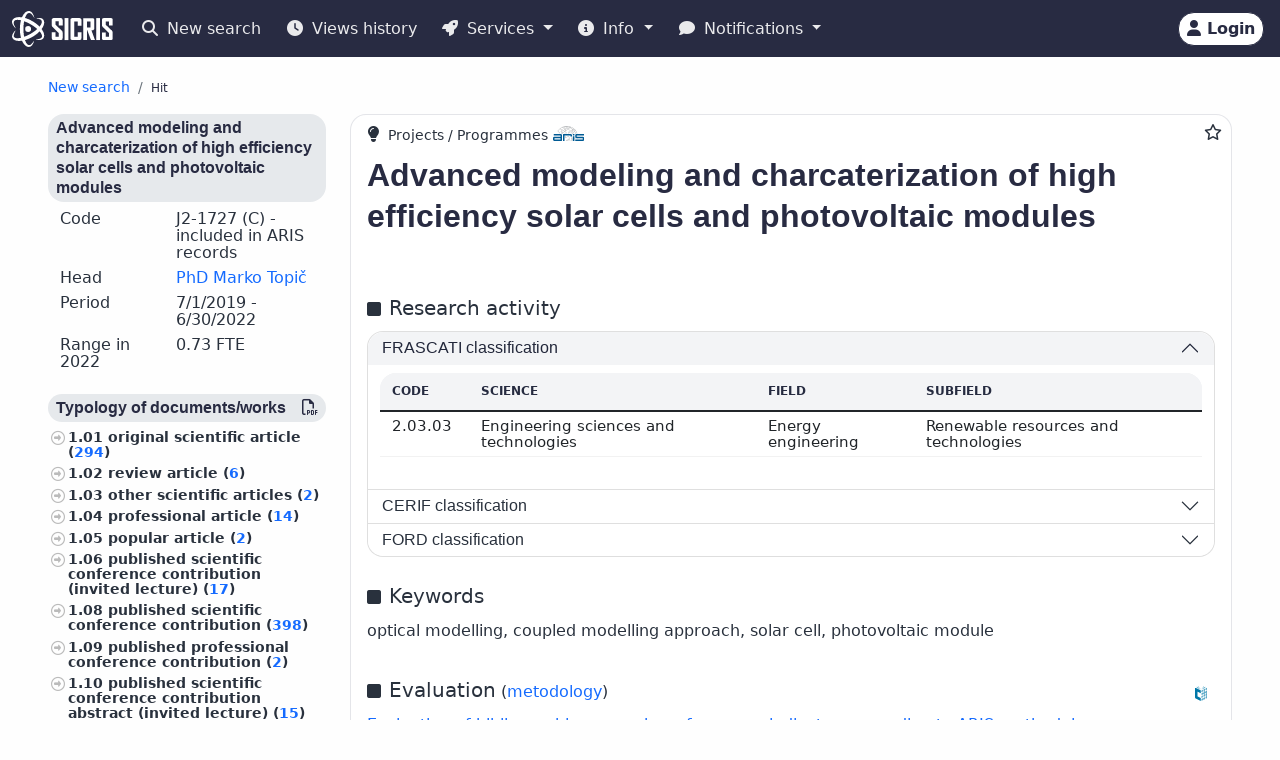

--- FILE ---
content_type: text/html;charset=UTF-8
request_url: https://cris.cobiss.net/ecris/si/en/project/17799
body_size: 15419
content:




<!DOCTYPE html>
<html lang="en" class="h-100 scroll-auto">
<head>
  <meta charset="UTF-8"/>
  <meta name="viewport" content="width=device-width, initial-scale=1, shrink-to-fit=no"/>

  <!-- redirect for browsers without JS -->
  
  <noscript>
    <meta http-equiv="refresh" content="0;url=/ecris/si/en/unsupported" />
  </noscript>
  <script nomodule>location='/ecris/si/en/unsupported'</script>

  <!-- theme / build info -->
  <meta name="theme-color" content="#282b42" />
  <meta name="apple-mobile-web-app-status-bar-style" content="#282b42" />
  <meta name="ecris" content="5.4-SNAPSHOT 22.01.2026 13:38" />

  <!-- absolute paths for static assets -->
  <base href="https://cris.cobiss.net/ecris/" />

  <!-- page title -->
  <title>
    
      
      
        CRIS
      
    
  </title>

  

<!-- CSS files -->
<!-- Favicon -->
<link rel="shortcut icon" href="assets/img/favicon/favicon.ico" type="image/x-icon" />
<link rel="apple-touch-icon" href="assets/img/favicon/apple-touch-icon.png" />
<link rel="apple-touch-icon" sizes="57x57" href="assets/img/favicon/apple-touch-icon-57x57.png" />
<link rel="apple-touch-icon" sizes="72x72" href="assets/img/favicon/apple-touch-icon-72x72.png" />
<link rel="apple-touch-icon" sizes="76x76" href="assets/img/favicon/apple-touch-icon-76x76.png" />
<link rel="apple-touch-icon" sizes="114x114" href="assets/img/favicon/apple-touch-icon-114x114.png" />
<link rel="apple-touch-icon" sizes="120x120" href="assets/img/favicon/apple-touch-icon-120x120.png" />
<link rel="apple-touch-icon" sizes="144x144" href="assets/img/favicon/apple-touch-icon-144x144.png" />
<link rel="apple-touch-icon" sizes="152x152" href="assets/img/favicon/apple-touch-icon-152x152.png" />
<link rel="apple-touch-icon" sizes="180x180" href="assets/img/favicon/apple-touch-icon-180x180.png" />

<!-- Fontawesome -->
<link rel="stylesheet" href="assets/vendor/fontawesome-free-6.6.0-web/css/all.min.css" />

<!-- Bootstrap CSS -->
<link href="assets/vendor/bootstrap-5.1.3-dist/css/bootstrap.min.css" rel="stylesheet" />

<!-- Color CSS -->
<link type="text/css" href="assets/css/colorDefinitions.css" rel="stylesheet" />
<link type="text/css" href="assets/css/bootstrapOverrideIzum.css" rel="stylesheet" />
<link type="text/css" href="assets/css/cris.css" rel="stylesheet" />

<!-- Chartist -->
<link type="text/css" href="assets/vendor/chartist/chartist.css" rel="stylesheet" />
<link type="text/css" href="assets/vendor/chartist/legend-plugin.css" rel="stylesheet" />
<link type="text/css" href="assets/css/chartistOverRide.css" rel="stylesheet" />

<!-- Responsive Tables -->
<link type="text/css" href="assets/css/responsiveTables.css" rel="stylesheet" />

<!-- JS Global Variables -->
<script src="assets/js/global-variables.js" type="module"></script>

<!-- Bootstrap JS -->
<script src="assets/vendor/bootstrap-5.1.3-dist/js/bootstrap.bundle.min.js" defer="defer"></script>

<!-- Chartist JS -->
<script src="assets/vendor/chartist/chartist.js" defer="defer"></script>

<!-- HTMX -->
<script src="assets/vendor/htmx/htmx.js"
        integrity="sha384-QFjmbokDn2DjBjq+fM+8LUIVrAgqcNW2s0PjAxHETgRn9l4fvX31ZxDxvwQnyMOX"
        crossorigin="anonymous"></script>
  <script type="module"
          src="/ecris/assets/js/bundle-basic.js?5.3">
  </script>

  <!-- extra <head> markup comes from the page that includes this file -->
  
    
    
    
    
    
    
    
    
    
    
  
</head>

<body class="d-flex flex-column h-100">












<div class="d-none" id="globalVariables">
    <ul class="appData">
        <li class="system">si</li>
        <li class="language">en</li>
        <li class="version">5.3</li>
        <li class="url">si/en</li>
        <li class="publishDate">1.12.2025</li>
        <li class="startAction">details</li>
        <li class="startMode">project</li>
        <li class="classificationFormat">frascati</li>
        <li class="tenderUrl">https://cris.cobiss.net/tenders/</li>
        <li class="startQuery"></li>
        <li class="queryMaxLength">5628</li>
        <li class="searchTitle">CRIS</li>

        
            <li class="count">
                <ul>
                    <li data-formated="50,516" class="researcher">50516</li>
                    <li data-formated="22,681" class="project">
                            22681
                    </li>
                    <li data-formated="9,712" class="projects">9712</li>
                    <li data-formated="1,766" class="programs">1766</li>
                    <li data-formated="1,007" class="organization">1007</li>
                    <li data-formated="1,537" class="group">1537</li>
                    <li data-formated="1,558" class="equipment">1558</li>
                </ul>
            </li>

            <ul class="translations">
                <li class="researcher">Researchers</li>
                <li class="project">Projects / Programmes</li>
                <li class="organization">Organisations</li>
                <li class="group">Groups</li>
                <li class="equipment">Equipment</li>
                <li class="publication">Publications</li>
            </ul>

            <span class="urlTokenResponse"></span>
            <span class="serverTime">1769304260</span>
        
    </ul>
</div>

<template id="unexpectedError">
    <div class="alert alert-danger" role="alert">
        <i class="fas fa-exclamation-triangle" aria-hidden="true"></i>
        An unexpected error occurred.
    </div>
</template>

<template id="tokenTimeoutError">
    <div class="alert alert-warning" role="alert">
        <i class="fas fa-clock" aria-hidden="true"></i>
        Your session is no longer valid. If you wish to continue your work in authorised mode, please log in again.
    </div>
</template>




<!-- Should I show the Sign-in buttons? -->


<header>
    <c-topmeni-init>
        <nav class="navbar navbar-expand-lg navbar-dark navbar-theme-primary fixed-top py-1 py-sm-2"
             aria-label="cris menu">

            <div class="container-fluid">

                <!-- ââââââââââââââââââââââ LOGO ââââââââââââââââââââââ -->
                <a class="navbar-brand" href="si/en" aria-label="cris - Home">
                    <img src="assets/img/brand/si/cris-logo-inverse.svg"
                         style="height:36px" alt="cris logo">
                </a>

                <!-- environment label (only for SI deployments) -->
                
                    <span id="navbar-system"></span>
                
                

                <!-- ââââââââââââââââââââââ MAIN NAVBAR ââââââââââââââââââââââ -->
                <div class="collapse navbar-collapse" id="cris-menu">

                    <ul class="navbar-nav me-auto mb-2 mb-sm-0">

                        <!-- New search -->
                        <li class="nav-item">
                            <c-new-search-link>
                                <a class="nav-link" id="new-search" href="si/en">
                                    <i class="fas fa-search me-1" aria-hidden="true"></i>
                                    New search
                                </a>
                            </c-new-search-link>
                        </li>

                        <!-- History (opens an off-canvas) -->
                        <li class="nav-item">
                            <a class="nav-link" id="history">
                                <i class="fas fa-clock me-1" aria-hidden="true"></i>
                                <c-responsive-class>
                                    Views history
                                </c-responsive-class>
                            </a>
                        </li>

                        <!-- â¼ SERVICES ------------------------------------------------- -->
                        <li class="nav-item dropdown">
                            <a class="nav-link dropdown-toggle" href="#"
                               id="sicris-menu-services-dropdown"
                               data-bs-toggle="dropdown" aria-expanded="false">
                                <i class="fas fa-rocket me-1" aria-hidden="true"></i>
                                Services
                            </a>

                            <ul class="dropdown-menu" aria-labelledby="sicris-menu-services-dropdown">

                                <!-- habilitation service (only in Slovene) -->
                                

                                <!-- researcher & organisation registrations -->
                                
                                

                                <!-- virtual-group evaluation & TOP lists (Slovene only) -->
                                

                                <!-- Publications search (always visible) -->
                                <li>
                                    <a class="dropdown-item" href="si/en/biblio">
                                        Publications
                                    </a>
                                </li>

                                <!-- ARIS TopWorks & doc-lists (Slovene only) -->
                                
                            </ul>
                        </li>

                        <!-- â¼ INFO ----------------------------------------------------- -->
                        <li class="nav-item dropdown">
                            <a class="nav-link dropdown-toggle" href="#"
                               id="sicris-menu-info-dropdown" data-bs-toggle="dropdown"
                               aria-expanded="false">
                                <i class="fas fa-info-circle me-1" aria-hidden="true"></i>
                                Info
                            </a>

                            <ul class="dropdown-menu" aria-labelledby="sicris-menu-info-dropdown">
                                <li>
                                    <a class="dropdown-item" href="si/en/intro">
                                        Introduction
                                    </a>
                                </li>

                                

                                
                                    <li>
                                        <a class="dropdown-item"
                                           href="http://www.arrs.si/sl/gradivo/sifranti/"
                                           target="_blank" rel="noopener">
                                                Code lists
                                        </a>
                                    </li>
                                
                            </ul>
                        </li>

                        <!-- â¼ NOTIFICATIONS ------------------------------------------- -->
                        <li class="nav-item dropdown">
                            <a class="nav-link dropdown-toggle" href="#"
                               id="sicris-menu-news-dropdown"
                               data-bs-toggle="dropdown" aria-expanded="false">
                                <i class="fas fa-comment me-1" aria-hidden="true"></i>
                                Notifications
                            </a>

                            <ul class="dropdown-menu" aria-labelledby="sicris-menu-news-dropdown">
                                <li>
                                    <a class="dropdown-item" href="si/en/news">
                                        News and Announcements
                                    </a>
                                </li>

                                <!-- FAQ (selected languages only) -->
                                

                                <!-- REST docs (all non-EN) -->
                                

                                <!-- evaluation-chat custom element -->
                                <li><evaluation-chat-news></evaluation-chat-news></li>
                            </ul>
                        </li>
                    </ul>
                </div><!-- /.navbar-collapse -->


                <!-- âââââââââââââââââââ SIGN-IN / AVATAR BLOCK âââââââââââââââââââ -->
                <div class="
                            sign-in-buttons d-flex flex-fill flex-lg-grow-0
                            justify-content-end me-1 order-lg-last">

                    <!-- â¼ avatar dropdown (hidden until user data arrives via JS) -->
                    <div id="signed-in-btn" class="dropdown d-none">
                        <a href="#"
                           class="text-decoration-none dropdown-toggle btn btn-secondary text-dark
                                  animate-up-2 ms-3 p-0 pe-2"
                           id="dropdownUser2" data-bs-toggle="dropdown"
                           title="user avatar" aria-expanded="false">
                            <img src="assets/img/user.svg" alt="user avatar"
                                 width="32" height="32"
                                 class="rounded-circle avatar-js">
                            <span class="d-none d-sm-inline-block d-lg-none d-xl-inline-block ms-1"></span>
                        </a>

                        <ul class="dropdown-menu right text-small shadow"
                            aria-labelledby="dropdownUser2">

                            <!-- profile visit / edit -->
                            <li>
                                <c-details-link>
                                    <a class="dropdown-item visit-js" href="javascript:void(0)">
                                        <i class="fas fa-user me-1" aria-hidden="true"></i>
                                        Take a look at my profile
                                    </a>
                                </c-details-link>
                            </li>
                            <li>
                                <a class="dropdown-item edit-js" href="javascript:void(0)">
                                    <i class="fas fa-pencil-alt me-1" aria-hidden="true"></i>
                                    Edit my profile
                                </a>
                            </li>

                            <!-- organisation profile visit / edit -->
                            <li>
                                <c-details-link>
                                    <a class="dropdown-item visit-org-js" href="javascript:void(0)">
                                        <i class="fas fa-landmark me-1" aria-hidden="true"></i>
                                        View organisation
                                    </a>
                                </c-details-link>
                            </li>
                            <li>
                                <a class="dropdown-item edit-org-js" href="javascript:void(0)">
                                    <i class="fas fa-pencil-alt me-1" aria-hidden="true"></i>
                                    Edit organisation
                                </a>
                            </li>

                            <!-- change password -->
                            <li>
                                <a class="dropdown-item pwd-change-js" href="javascript:void(0)">
                                    <i class="fas fa-lock me-1" aria-hidden="true"></i>
                                    Change password
                                </a>
                            </li>

                            <!-- Library-request service (if enabled) -->
                            

                            <!-- add-new entity buttons (initially hidden; shown by JS) -->
                            <li><a class="dropdown-item d-none rsr-add-js"
                                   data-text="Are you sure you want to create a new researcher?"
                                   href="javascript:void(0)">
                                <i class="fas fa-plus" aria-hidden="true"></i>
                                <i class="fas fa-atom me-1" aria-hidden="true"></i>
                                Add new researcher
                            </a></li>

                            <li><a class="dropdown-item d-none prj-add-js"
                                   data-text="Are you sure you want to create a new project?"
                                   href="javascript:void(0)">
                                <i class="fas fa-plus" aria-hidden="true"></i>
                                <i class="fas fa-lightbulb me-1" aria-hidden="true"></i>
                                Add new project
                            </a></li>

                            <li><a class="dropdown-item d-none org-add-js"
                                   data-text="Are you sure you want to create a new organisation?"
                                   href="javascript:void(0)">
                                <i class="fas fa-plus" aria-hidden="true"></i>
                                <i class="fas fa-landmark me-1" aria-hidden="true"></i>
                                Add new organisation
                            </a></li>

                            <li><a class="dropdown-item d-none grp-add-js"
                                   data-text="Are you sure you want to create a new group?"
                                   href="javascript:void(0)">
                                <i class="fas fa-plus" aria-hidden="true"></i>
                                <i class="fas fa-users me-1" aria-hidden="true"></i>
                                Add new group
                            </a></li>

                            <!-- logout -->
                            <li>
                                <a class="dropdown-item logout-js" href="javascript:void(0)">
                                    <i class="fas fa-sign-out-alt me-1" aria-hidden="true"></i>
                                    Logout
                                </a>
                            </li>
                        </ul>
                    </div><!-- /#signed-in-btn -->

                    <!-- Sign-in button (shown before login) -->
                    <a class="btn btn-secondary text-dark animate-up-2 ms-3 py-1 px-2 d-none"
                       id="sign-in-btn" href="javascript:void(0)">
                        <i class="fas fa-user" aria-hidden="true"></i>
                        <span class="d-none d-sm-inline-block">
                            Login
                        </span>
                    </a>
                </div><!-- /.sign-in-buttons -->


                <!-- mobile hamburger toggle -->
                <button class="navbar-toggler ms-1" type="button"
                        data-bs-toggle="collapse" data-bs-target="#cris-menu"
                        aria-controls="cris-menu" aria-expanded="false"
                        aria-label="Toggle navigation">
                    <span class="navbar-toggler-icon"></span>
                </button>

            </div><!-- /.container-fluid -->
        </nav>
    </c-topmeni-init>
</header>








    
       <c-toggle-view>
           <div id="search-div" class="container-fluid my-md-4 px-lg-4 px-xl-5 d-none">
               
               
           </div>

           <div id="details-div" class="container-fluid md-4 px-lg-4 px-xl-5 ">
               <c-details-init>
    <br/>
    <div class="pt-5 pb-1 row">
        <div class="col">
            <ul class="breadcrumb fw-bold my-1">

                <!-- ânew searchâ -->
                <li class="breadcrumb-item text-muted small">
                    <a id="backto-new-search" href="javascript:void(null)"
                       class="text-hover-primary">
                        New search
                    </a>
                </li>

                <!-- âresultsâ (initially hidden) -->
                <li class="breadcrumb-item text-muted small d-none">
                    <c-back-to-results-init>
                        <a id="backto-results" href="javascript:void(null)"
                           class="text-hover-primary">
                            Results
                            <small>
                                (<i id="results-type-icon" class="fas fa-atom"
                                    aria-hidden="true"></i>
                                <span id="backto-results-type"></span>)
                            </small>
                        </a>
                    </c-back-to-results-init>
                </li>

                <!-- âdetail resultsâ -->
                <li class="breadcrumb-item text-dark small">
                    <small>Hit</small>
                    <span id="data-from-results" class="d-none">
          <span id="curr-result-num" class="small"></span>
          from
          <span id="all-results-num" class="small"></span>
        </span>
                </li>

                <!-- next / prev buttons -->
                <li class="text-muted small ms-2 d-none next-prev-js">
                    <button class="nextPrevButtons ps-1 pe-2" id="details-prev"
                            aria-label="previous">
                        <i class="fas fa-caret-left fs-4"></i>
                    </button>
                    <button class="nextPrevButtons ps-1 pe-2" id="details-next"
                            aria-label="next">
                        <i class="fas fa-caret-right fs-4"></i>
                    </button>
                    <div id="details-slides-loader"
                         class="spinner-border text-secondary" role="status">
          <span class="visually-hidden">
              Loading...
          </span>
                    </div>
                </li>
            </ul>
        </div>
    </div>

    <!-- ===== LOADERS + DETAILS HOLDER ===== -->
    <div id="details-holder-loader" class="spinner-border text-secondary d-none" role="status">
        <span class="visually-hidden">
          Loading...
        </span>
    </div>

    <div id="details-holder" class="pt-2">
        
            
                
                
                    

<c-details-project-init id="17799" data-type="PRJ">
    <div class="row">
        <div class="col-12 col-lg-3 col-md-4">
            <c-sidebar-position-init shrink-on="1">
                <template class="title-js">
                    <i class="fas fa-info me-2" aria-hidden="true"></i>
                        Basic data
                </template>
                <div class="side-bar-position collapse sticky-md-top">
                    


<aside>
  

  <h6 class="bg-gray-400-light py-1 px-2 rounded">Advanced modeling and charcaterization of high efficiency solar cells and photovoltaic modules</h6>
  <div class="row mb-2 lh-110 ms-0 me-0">
    <div class="col-sm-5">Code</div>
    <div class="col-sm-7">
        J2-1727
      
        (C)
      

      
        
          - included in ARIS records
        
      

    </div>
  </div>
  <div class="row mb-2 lh-110 ms-0 me-0">
    <div class="col-sm-5">Head</div>
    <div class="col-sm-7">
      
        <c-details-link> <a
                href="https://cris.cobiss.net/ecris/si/en/researcher/7789">
            PhD Marko Topič</a></c-details-link>
      
    </div>
  </div>
  
    <div class="row mb-2 lh-110 ms-0 me-0">
      <div class="col-sm-5">Period</div>
      <div class="col-sm-7">
          7/1/2019
        -
          6/30/2022
      </div>
    </div>
  
  
    <div class="row mb-2 lh-110 ms-0 me-0">
      <div class="col-sm-5">Range
          in
          2022</div>
      <div class="col-sm-7">0.73 FTE</div>
    </div>

  
  
  <div class="mt-4 aside-async-js"></div>
  


    <div class="row mt-4">

        
            <div class="col-12 ">
                <h6 class="bg-gray-400-light py-1 px-2 rounded">
                    Science
                </h6>
                <ul class="custom-2">
                    
                        <li>Engineering sciences and technologies
                            (9)
                            <c-percent all="9" part="9"></c-percent>
                        </li>
                    
                </ul>
            </div>
        
            <div class="col-12 ">
                <h6 class="bg-gray-400-light py-1 px-2 rounded">
                    Reseacher status
                </h6>
                <ul class="custom-2">
                    
                        <li>Researcher
                            (9)
                            <c-percent all="9" part="9"></c-percent>
                        </li>
                    
                        <li>Junior expert or technical associate
                            (0)
                            <c-percent all="9" part="0"></c-percent>
                        </li>
                    
                </ul>
            </div>
        
            <div class="col-12 ">
                <h6 class="bg-gray-400-light py-1 px-2 rounded">
                    Education
                </h6>
                <ul class="custom-2">
                    
                        <li>Doctoral degree
                            (9)
                            <c-percent all="9" part="9"></c-percent>
                        </li>
                    
                </ul>
            </div>
        
            <div class="col-12 ">
                <h6 class="bg-gray-400-light py-1 px-2 rounded">
                    Sex
                </h6>
                <ul class="custom-2">
                    
                        <li>Man
                            (9)
                            <c-percent all="9" part="9"></c-percent>
                        </li>
                    
                </ul>
            </div>
        
            <div class="col-12 ">
                <h6 class="bg-gray-400-light py-1 px-2 rounded">
                    Status
                </h6>
                <ul class="custom-2">
                    
                        <li>Employed at RO and RRD
                            (7)
                            <c-percent all="9" part="7"></c-percent>
                        </li>
                    
                        <li>No data on employment in RO
                            (1)
                            <c-percent all="9" part="1"></c-percent>
                        </li>
                    
                        <li>Retired
                            (1)
                            <c-percent all="9" part="1"></c-percent>
                        </li>
                    
                </ul>
            </div>
        
            <div class="col-12 ">
                <h6 class="bg-gray-400-light py-1 px-2 rounded">
                    No. of publications
                </h6>
                <ul class="custom-2">
                    
                        <li>10–99
                            (3)
                            <c-percent all="9" part="3"></c-percent>
                        </li>
                    
                        <li>100–999
                            (5)
                            <c-percent all="9" part="5"></c-percent>
                        </li>
                    
                        <li>1,000–9,999
                            (1)
                            <c-percent all="9" part="1"></c-percent>
                        </li>
                    
                </ul>
            </div>
        
            <div class="col-12 d-none">
                <h6 class="bg-gray-400-light py-1 px-2 rounded">
                    Record status
                </h6>
                <ul class="custom-2">
                    
                        <li>Updated
                            (9)
                            <c-percent all="9" part="9"></c-percent>
                        </li>
                    
                </ul>
            </div>
        
    </div>


</aside>

                </div>
            </c-sidebar-position-init>
        </div>
        <div class="col-12 col-lg-9 col-md-8 asMain">
            




<div class="card mb-5 w-100">
    <div style="position: absolute; top: 0.5rem; right: 0.5rem">
        <button class="btn btn-icon-only star star-js" aria-label="Add to favourites">
            <i class="far fa-star" style="color: var(- -link-color, #156BFF)"
               title="Add to favourites"></i>
        </button>
    </div>
    <div class="card-body pt-2 pb-0">
        <span style="position: relative; top: 0; left: 0;">
            <i class="fas fa-lightbulb pe-1 fs-6" title="Projects / Programmes" aria-hidden="true"></i>

            
                <span class="fs--2">Projects / Programmes</span>
                <img src="assets/img/source-ARIS.svg"
                     alt="source: ARIS"
                     title="source: ARIS" class="me-2"
                     style="height: 15px; width: auto; margin-bottom: 5px" />
            

            
        </span>

        <!--begin::Title-->
        <div class="d-flex flex-wrap mb-3 mt-2">
            <div class="d-flex flex-column flex-grow-1">
                <h1 class="fs-2 me-1 project-name-js">Advanced modeling and charcaterization of high efficiency solar cells and photovoltaic modules</h1>
                
            </div>
            <div class="align-self-start">
                <a href="https://cris.cobiss.net/ecris/si/en/update/project/17799" class="btn btn-primary btn-sm d-none edit-profile-js"><i
                        class="fas fa-pencil-alt me-1" aria-hidden="true"></i>Edit</a>
            </div>
        </div>
        <!--end::Title-->

        <!--begin::obdobja -->
        


<div class="pb-2 me-2">
    
</div>

        <!--end::obdobja -->

        

        
            <!--begin::Classification-->
            






  <div class="d-flex pt-4 pb-2">
    <div class="flex-grow-1">
      <i class="fas fa-square me-2" aria-hidden="true"></i><span
            class="fs-5 me-2">Research activity</span>
    </div>
  </div>

<div class="row">
  <div class="col-12">
    <div class="accordion" id="accordionClassification">
      <!--begin::klasifikacije arrs-->
      
        <div class="accordion-item">
          
            <h3 class="accordion-header" id="headingClassification1">
              <button class="accordion-button" type="button"
                      data-bs-toggle="collapse"
                      data-bs-target="#collapseClassification1"
                      aria-expanded="true" aria-controls="collapseClassification1">
                <div class="flex-grow-1" id="prj-sra">
                    FRASCATI classification</div>
              </button>
            </h3>

            <div id="collapseClassification1"
                 class="accordion-collapse collapse show"
                 aria-labelledby="headingClassification1"
                 data-bs-parent="#accordionClassification">
              <div class="accordion-body fs-7">
                <div class="pb-2 mb-0 rounded-top">
                  <table class="table card-table-620 w-100 lh-110 fs--1"
                         aria-labelledby="prj-sra">
                    <thead class="thead-light">
                    <tr>
                      <th scope="col">Code</th>
                      <th scope="col">Science</th>
                      <th scope="col">Field</th>
                      <th scope="col">Subfield</th>
                    </tr>
                    </thead>
                    <tbody>
                    
                      
                        <tr>
                          <td
                                  data-label="Code">2.03.03&#160;</td>
                          <td
                                  data-label="Science">Engineering sciences and technologies&#160;</td>
                          <td
                                  data-label="Field">Energy engineering&#160;</td>
                          <td
                                  data-label="Subfield">Renewable resources and technologies&#160;</td>
                        </tr>
                      
                    
                    </tbody>
                  </table>
                </div>
              </div>
            </div>
          
        </div>
      
      <!--end::klasifikacije arrs-->

      <!--begin::klasifikacije cerif-->
      
        <div class="accordion-item">
          <h3 class="accordion-header" id="headingClassification2">
            <button class="accordion-button collapsed" type="button"
                    data-bs-toggle="collapse"
                    data-bs-target="#collapseClassification2"
                    aria-expanded="false" aria-controls="collapseClassification2">
              <div class="flex-grow-1" id="prj-cerif">CERIF classification</div>
            </button>
          </h3>
          <div id="collapseClassification2"
               class="accordion-collapse collapse"
               aria-labelledby="headingClassification2"
               data-bs-parent="#accordionClassification">
            <div class="accordion-body">
              <div class="pb-2 mb-0 rounded-top">
                <table class="table card-table-620 w-100 lh-110 fs--1"
                       aria-labelledby="prj-cerif">
                  <thead class="thead-light">
                  <tr>
                    <th scope="col">Code</th>
                    <th scope="col">Science</th>
                    <th scope="col">Field</th>
                  </tr>
                  </thead>
                  <tbody>
                  
                    <tr>
                      <td
                              data-label="Code">T140&#160;</td>
                      <td
                              data-label="Science">Technological sciences&#160;</td>
                      <td
                              data-label="Field">Energy research&#160;</td>
                    </tr>
                  
                  </tbody>
                </table>
              </div>
            </div>
          </div>
        </div>
      
      <!--end::klasifikacije cerif-->

      <!--begin::klasifikacije ford-->
      
        <div class="accordion-item">
          <h3 class="accordion-header" id="headingClassification3">
            <button class="accordion-button collapsed" type="button"
                    data-bs-toggle="collapse"
                    data-bs-target="#collapseClassification3"
                    aria-expanded="false" aria-controls="collapseClassification3">
              <div class="flex-grow-1" id="prj-ford">FORD classification</div>
            </button>
          </h3>
          <div id="collapseClassification3"
               class="accordion-collapse collapse"
               aria-labelledby="headingClassification3"
               data-bs-parent="#accordionClassification">
            <div class="accordion-body">
              <div class="pb-2 mb-0 rounded-top">
                <table class="table card-table-620 w-100 lh-110 fs--1"
                       aria-labelledby="prj-ford">
                  <thead class="thead-light">
                  <tr>
                    <th scope="col">Code</th>
                    <th scope="col">Science</th>
                    <th scope="col">Field</th>
                  </tr>
                  </thead>
                  <tbody>
                  
                    <tr>
                      <td
                              data-label="Code">2.02&#160;</td>
                      <td
                              data-label="Science">Engineering and Technology&#160;</td>
                      <td
                              data-label="Field">Electrical engineering, Electronic engineering, Information engineering&#160;</td>
                    </tr>
                  
                  </tbody>
                </table>
              </div>
            </div>
          </div>
        </div>
      
      <!--end::klasifikacije ford-->
    </div>
  </div>
</div>

            <!--end::Classification-->
        

        <!--begin::ključne besede -->
        




  <div class="d-flex pt-4 pb-2">
    <div class="flex-grow-1">
      <i class="fas fa-square me-2" aria-hidden="true"></i><span
            class="fs-5 me-2">Keywords</span>
    </div>
  </div>

<div class="pb-2">optical modelling, coupled modelling approach, solar cell, photovoltaic module</div>

        <!--end::ključne besede -->

        <!--begin::Points-->
        
            







    <div class="d-flex pt-4 pb-2">
        <div class="flex-grow-1">
            <i class="fas fa-square me-2" aria-hidden="true"></i><span
                class="fs-5">Evaluation</span>
            (<a
                href="https://www.arrs.si/sl/akti/24/metod-vrednotenje-dela-okt24.asp"
                target="_blank" rel="noopener">metodology</a>)
        </div>
        <div class="align-self-end">
            <img src="assets/img/source-COBISS.svg" alt="source: COBISS"
                 title="source: COBISS" class="data-source-15 me-2" />
        </div>
    </div>


    <div class="row mb-2">
        <div class="col-xs-12">
            
                <a href="https://bib.cobiss.net/biblioweb/eval/si/eng/evalprj/17799"
                   target="_blank" rel="noopener">Evaluation of bibliographic research performance indicators according to ARIS methodology</a>
            
        </div>
    </div>
    


        
        <!--end::Points-->

        <!--begin::Citations-->
        
            




  <div class="d-flex pt-4 pb-2">
    <div class="flex-grow-1">
      <i class="fas fa-square me-2" aria-hidden="true"></i>
      <span class="fs-5 me-2" id="group-cit">
          Citations
      </span>
      <i class="fs--2 fas fa-arrow-right me-2" aria-hidden="true"></i>
      <a href="https://bib.cobiss.net/biblioweb/cit/si/eng/citprj/17799"
         target="_blank" rel="noopener">
          Citations for bibliographic records in COBIB.SI that are linked to records in citation databases
      </a>
    </div>

    <div class="align-self-end">
      <img src="assets/img/source-Clarivate.svg"
           alt="source: WoS"
           title="source: WoS"
           class="data-source-15 me-2" />
      <img src="assets/img/source-Scopus.svg"
           alt="source: Scopus"
           title="source: Scopus"
           class="data-source-15 me-2" />
      <img src="assets/img/source-COBISS.svg"
           alt="source: COBISS"
           title="source: COBISS"
           class="data-source-15 me-2" />
    </div>
  </div>

  


        
        <!--end::Citations-->

        <!--begin::organizacije-->
        




    <details>
        <summary class="summaryTitle fs-5 mt-xs-1 mt-sm-5 mt-md-4"
                 id="prj-org">
                Organisations <span
                class="fs--1">(1)</span>
            
                , Researchers <span
                    class="fs--1">(9)</span>
            
        </summary>

        
            <div class="m-2 fs-6 fw-bold" data-label="Code Research organisation">
                    1538&#160; 	University of Ljubljana, Faculty of Electrical Engineering
            </div>

            
                <div class="mb-0 rounded-top">
                    <table class="table card-table-1024 w-100 lh-110 fs--1"
                           aria-labelledby="prj-rsr">
                        <thead class="thead-light">
                        <tr>
                            <th scope="col" class="text-center">no.</th>
                            <th scope="col">Code</th>
                            <th scope="col">Name and surname</th>
                            <th scope="col">Research area</th>
                            <th scope="col">Role</th>
                            <th scope="col">Period</th>
                            <th scope="col" class="text-center"><span
                                    class="visually-hidden">No. of publications</span><i
                                    class="fas fa-book fs-6"
                                    title="No. of publications"
                                    aria-hidden="true"></i><span class="d-block d-sm-none">No. of publications</span></th>
                        </tr>
                        </thead>
                        <tbody>
                        
                            
                            <tr>
                                <td
                                        data-label="no."
                                        class="text-center">1.&#160;</td>
                                <td
                                        data-label="Code">39225&#160;</td>
                                <td
                                        data-label="Name and surname"><c-details-link>
                                    <a
                                            href="https://cris.cobiss.net/ecris/si/en/researcher/45247">
                                            PhD Jošt Balent</a></c-details-link>&#160;</td>
                                <td title="[Energy engineering, Engineering sciences and technologies]"
                                    data-label="Research area">Energy engineering&#160;</td>
                                <td data-label="Role">Young researcher&#160;</td>
                                <td data-label="Period">2019 - 2021&#160;</td>
                                <td data-label="No. of publications"
                                    class="text-right">12&#160;</td>
                            </tr>
                        
                            
                            <tr>
                                <td
                                        data-label="no."
                                        class="text-center">2.&#160;</td>
                                <td
                                        data-label="Code">25413&#160;</td>
                                <td
                                        data-label="Name and surname"><c-details-link>
                                    <a
                                            href="https://cris.cobiss.net/ecris/si/en/researcher/18790">
                                            PhD Andrej Čampa</a></c-details-link>&#160;</td>
                                <td title="[Energy engineering, Engineering sciences and technologies]"
                                    data-label="Research area">Energy engineering&#160;</td>
                                <td data-label="Role">Researcher&#160;</td>
                                <td data-label="Period">2019&#160;</td>
                                <td data-label="No. of publications"
                                    class="text-right">110&#160;</td>
                            </tr>
                        
                            
                            <tr>
                                <td
                                        data-label="no."
                                        class="text-center">3.&#160;</td>
                                <td
                                        data-label="Code">36460&#160;</td>
                                <td
                                        data-label="Name and surname"><c-details-link>
                                    <a
                                            href="https://cris.cobiss.net/ecris/si/en/researcher/41804">
                                            PhD Marko Jošt</a></c-details-link>&#160;</td>
                                <td title="[Energy engineering, Engineering sciences and technologies]"
                                    data-label="Research area">Energy engineering&#160;</td>
                                <td data-label="Role">Researcher&#160;</td>
                                <td data-label="Period">2020 - 2022&#160;</td>
                                <td data-label="No. of publications"
                                    class="text-right">136&#160;</td>
                            </tr>
                        
                            
                            <tr>
                                <td
                                        data-label="no."
                                        class="text-center">4.&#160;</td>
                                <td
                                        data-label="Code">51905&#160;</td>
                                <td
                                        data-label="Name and surname"><c-details-link>
                                    <a
                                            href="https://cris.cobiss.net/ecris/si/en/researcher/48219">
                                            PhD Miha Kikelj</a></c-details-link>&#160;</td>
                                <td title="[Energy engineering, Engineering sciences and technologies]"
                                    data-label="Research area">Energy engineering&#160;</td>
                                <td data-label="Role">Young researcher&#160;</td>
                                <td data-label="Period">2019 - 2022&#160;</td>
                                <td data-label="No. of publications"
                                    class="text-right">20&#160;</td>
                            </tr>
                        
                            
                            <tr>
                                <td
                                        data-label="no."
                                        class="text-center">5.&#160;</td>
                                <td
                                        data-label="Code">36459&#160;</td>
                                <td
                                        data-label="Name and surname"><c-details-link>
                                    <a
                                            href="https://cris.cobiss.net/ecris/si/en/researcher/41803">
                                            PhD Milan Kovačič</a></c-details-link>&#160;</td>
                                <td title="[Energy engineering, Engineering sciences and technologies]"
                                    data-label="Research area">Energy engineering&#160;</td>
                                <td data-label="Role">Researcher&#160;</td>
                                <td data-label="Period">2019 - 2022&#160;</td>
                                <td data-label="No. of publications"
                                    class="text-right">46&#160;</td>
                            </tr>
                        
                            
                            <tr>
                                <td
                                        data-label="no."
                                        class="text-center">6.&#160;</td>
                                <td
                                        data-label="Code">19221&#160;</td>
                                <td
                                        data-label="Name and surname"><c-details-link>
                                    <a
                                            href="https://cris.cobiss.net/ecris/si/en/researcher/11287">
                                            PhD Janez Krč</a></c-details-link>&#160;</td>
                                <td title="[Energy engineering, Engineering sciences and technologies]"
                                    data-label="Research area">Energy engineering&#160;</td>
                                <td data-label="Role">Researcher&#160;</td>
                                <td data-label="Period">2019 - 2022&#160;</td>
                                <td data-label="No. of publications"
                                    class="text-right">427&#160;</td>
                            </tr>
                        
                            
                            <tr>
                                <td
                                        data-label="no."
                                        class="text-center">7.&#160;</td>
                                <td
                                        data-label="Code">29549&#160;</td>
                                <td
                                        data-label="Name and surname"><c-details-link>
                                    <a
                                            href="https://cris.cobiss.net/ecris/si/en/researcher/32162">
                                            PhD Benjamin Lipovšek</a></c-details-link>&#160;</td>
                                <td title="[Energy engineering, Engineering sciences and technologies]"
                                    data-label="Research area">Energy engineering&#160;</td>
                                <td data-label="Role">Researcher&#160;</td>
                                <td data-label="Period">2019 - 2022&#160;</td>
                                <td data-label="No. of publications"
                                    class="text-right">209&#160;</td>
                            </tr>
                        
                            
                            <tr>
                                <td
                                        data-label="no."
                                        class="text-center">8.&#160;</td>
                                <td
                                        data-label="Code">03334&#160;</td>
                                <td
                                        data-label="Name and surname"><c-details-link>
                                    <a
                                            href="https://cris.cobiss.net/ecris/si/en/researcher/4779">
                                            PhD Franc Smole</a></c-details-link>&#160;</td>
                                <td title="[Energy engineering, Engineering sciences and technologies]"
                                    data-label="Research area">Energy engineering&#160;</td>
                                <td data-label="Role">Retired researcher&#160;</td>
                                <td data-label="Period">2019 - 2022&#160;</td>
                                <td data-label="No. of publications"
                                    class="text-right">372&#160;</td>
                            </tr>
                        
                            
                            <tr>
                                <td
                                        data-label="no."
                                        class="text-center">9.&#160;</td>
                                <td
                                        data-label="Code">12609&#160;</td>
                                <td
                                        data-label="Name and surname"><c-details-link>
                                    <a
                                            href="https://cris.cobiss.net/ecris/si/en/researcher/7789">
                                            PhD Marko Topič</a></c-details-link>&#160;</td>
                                <td title="[Energy engineering, Engineering sciences and technologies]"
                                    data-label="Research area">Energy engineering&#160;</td>
                                <td data-label="Role">Head&#160;</td>
                                <td data-label="Period">2019 - 2022&#160;</td>
                                <td data-label="No. of publications"
                                    class="text-right">1,158&#160;</td>
                            </tr>
                        
                        </tbody>
                    </table>
                </div>
            
        
    </details>


        <!--end::organizacije-->

        <!--begin::povzetek -->
        




    <details>
        <summary class="summaryTitle fs-5 mt-xs-1 mt-sm-5 mt-md-4">
                Abstract </summary>
        <div class="pb-2">The small basic research project »Advanced modeling and characterization of high efficiency solar cells and photovoltaic modules« is primarily focusing on investigation and development of advanced modelling concepts of single and multi-junction solar cells and PV modules in line with characterization that is needed for validation of the models and improved device concepts.The aim of the project is to develop advanced models and simulation tools with predictive power that will speed up the experimental R&D of high-efficiency silicon-based solar cells and modules in terms of improved performance as well as device stability and reliability. Advanced concepts will be applied (but not limited) to tandem perovskite/silicon solar cell and PV module technology, presenting promising solution to overcome 30 % of conversion efficiency.The main objectives of the project are:to couple the following methods/models in Coupled Modelling Approach (CMA) for accurate and efficient optical simulation of devices: Rigorous Coupled Wave Analysis (RCWA), Finite Element Method (FEM) with Huygens expansion, Ray-Tracing (RT), Transfer Matrix Method (TMM), semi-coherent semi-empirical model and possible others;to develop and apply multiscale modelling, in which optical (CMA), electrical and thermal models will be linked. Cell-to-module model integration will be pursued and validation with experiments carried out;to explore and use the power of the developed tools for thorough analysis of losses and optimization of high-efficiency solar cells, focusing on perovskite/Si tandem cells;to carry out stability testing of developed tandem concepts on the cell and PV module level.The objectives will be pursued by means of R&D through a continuous loop of design, modeling, experimental validation of device components and their implementation in complete high-efficiency solar cells and modules. In collaboration with experts from Helmholtz-Zentrum Berlin structures for model validation and for the proof of improved device concepts will be fabricated in all stages of the project. The proposed solutions will aim at higher conversion efficiencies of the solar cells and PV modules, lower consumption of the material, reducing energy and process time in the production. As an outcome, significant improvements in performance of solar cells and in PV module competitiveness are expected.</div>
    </details>


        <!--end::povzetek -->

        <!--begin::pomen za razvoj znanosti -->
        




    <details>
        <summary class="summaryTitle fs-5 mt-xs-1 mt-sm-5 mt-md-4">
                Significance for science </summary>
        <div class="pb-2" style="white-space: pre-wrap">Our aim is to develop a unique tool for complete analysis of advanced photovoltaic devices, in particular high-efficiency tandem solar cells. To our knowledge such a model, enabling efficient, fast and accurate analysis of the devices at the same time, including all substructures mentioned (nano/micro/macro, different contacting schemes), has not beendeveloped yet. We expect that our results will generate impact and a high added value in the fields of modelling in photovoltaics and also in optoelectronics. The research work described in this basic research project has not been initiated just by academia, but is of great interest for further implementation in national and international industry (e.g. Total Corporation – PV division, Enel Green Power – 3Sun division).Slovenian companies (e.g. BISOL Group (250+ employees, 100 MW production of PV modules in 2017, BIPV) and Fotona (250+ employees, laser systems)) which are involved in photovoltaics and photonics, respectively, can benefit from the results of the project (licenses of simulator, device concept improvements). Furthermore, the acquired knowledge will be transferred to Master and PhD courses and shared with students in the frame of existing courses related to photovoltaics, optoelectronics and photonics (lead by the project leader and members). Further dissemination activities that will contribute to the development of science and scientific fields are:- publication of scientific articles in renowned international journals,- publication of chapters in relevant scientific monographs published by renowned international publishers,- invited talks and lectures,- contributions to and organization of workshops and conferences. We will also continously watch for potential patent applications of the new concepts.Granting this project will enable to bring a new added value to the field of advanced modelling and simulation of photovoltaic devices and facilitate breakthroughs in device designs.</div>
    </details>


        <!--end::pomen za razvoj znanosti -->

        <!--begin::pomen za razvoj SLO -->
        




  <details>
    <summary class="summaryTitle fs-5 mt-xs-1 mt-sm-5 mt-md-4">
        Significance for the country </summary>
    <div class="pb-2" style="white-space: pre-wrap">Our aim is to develop a unique tool for complete analysis of advanced photovoltaic devices, in particular high-efficiency tandem solar cells. To our knowledge such a model, enabling efficient, fast and accurate analysis of the devices at the same time, including all substructures mentioned (nano/micro/macro, different contacting schemes), has not beendeveloped yet. We expect that our results will generate impact and a high added value in the fields of modelling in photovoltaics and also in optoelectronics. The research work described in this basic research project has not been initiated just by academia, but is of great interest for further implementation in national and international industry (e.g. Total Corporation – PV division, Enel Green Power – 3Sun division).Slovenian companies (e.g. BISOL Group (250+ employees, 100 MW production of PV modules in 2017, BIPV) and Fotona (250+ employees, laser systems)) which are involved in photovoltaics and photonics, respectively, can benefit from the results of the project (licenses of simulator, device concept improvements). Furthermore, the acquired knowledge will be transferred to Master and PhD courses and shared with students in the frame of existing courses related to photovoltaics, optoelectronics and photonics (lead by the project leader and members). Further dissemination activities that will contribute to the development of science and scientific fields are:- publication of scientific articles in renowned international journals,- publication of chapters in relevant scientific monographs published by renowned international publishers,- invited talks and lectures,- contributions to and organization of workshops and conferences. We will also continously watch for potential patent applications of the new concepts.Granting this project will enable to bring a new added value to the field of advanced modelling and simulation of photovoltaic devices and facilitate breakthroughs in device designs.</div>
  </details>


        <!--end::pomen za razvoj SLO-->

        <!--begin::avdiovizualni viri-->
        





        <!--end::avdiovizualni viri-->

        <c-report-init>
            <!--begin::Najpomembnejši znanstveni rezultati -->
            





  <details>
    <summary class="summaryTitle fs-5 mt-xs-1 mt-sm-5 mt-md-4">
        Most important scientific results </summary>
    
    
    
      
      
      
        <a class="report-js"
           href="si/en/project/report/17799/WORLD/INTERIM/2020"
           target="_blank" rel="noopener">Interim report</a>
      
    
    
    
  </details>


            <!--end::Najpomembnejši znanstveni rezultati-->

            <!--begin::Najpomembnejši družbeno–ekonomsko in kulturno relevantni rezultati -->
            





    <details>
        <summary class="summaryTitle fs-5 mt-xs-1 mt-sm-5 mt-md-4">
                Most important socioeconomically and culturally relevant results </summary>
        
        
            
            
                
                
                
                    <a class="report-js"
                       href="si/en/project/report/17799/HOME/INTERIM/2020"
                       target="_blank" rel="noopener">Interim report</a>
                
            
            
        
        
    </details>



<div class="modal fade" tabindex="-1" aria-hidden="true">
  <div class="modal-dialog modal-dialog-scrollable">
    <div class="modal-content">

    </div>
  </div>
</div>


        </c-report-init>
        <!--end::Najpomembnejši družbeno–ekonomsko in kulturno relevantni rezultati-->
    </div>
</div>

        </div>
    </div>
</c-details-project-init>

                
                
                
                
            
        
    </div>
</c-details-init>

           </div>
       </c-toggle-view>
    

     

     

     

     

    

    

    

    

    

    

 





<c-signin-modal-init>
  <div class="modal fade" tabindex="-1" aria-modal="true" role="dialog"
       aria-labelledby="signInModalTitle" aria-hidden="true">
    <div class="modal-dialog">
      <div class="modal-content">
        <div class="modal-header">
          <h3 class="mb-0" id="signInModalTitle">Login with password </h3>
          <button type="button" class="btn-close" data-bs-dismiss="modal"
                  aria-label="Close"></button>
        </div>
        <div class="modal-body">
          <form action="#" class="mt-4">
            <div class="form-group mb-4">
              <label id="labelUsername">E-mail or researcher code</label>
              <div class="input-group">
                <span class="input-group-text" id="basic-addon1">
                  <span class="fas fa-user"></span>
                </span>
                <input type="text" class="form-control" id="username"
                       aria-labelledby="labelUsername" autofocus required />
              </div>
            </div>
            <div class="form-group mb-4">
              <label for="password" id="labelPassword">Password</label>
              <div class="input-group">
                <span class="input-group-text" id="basic-addon2">
                  <span class="fas fa-unlock-alt"></span>
                </span>
                <input type="password" class="form-control" id="password"
                       minlength="4" aria-labelledby="labelPassword" required />
              </div>
              
            </div>
            <div class="d-grid">
              <button type="submit" class="btn btn-primary">
                Login
              </button>
            </div>
          </form>
        </div>
              <div class="modal-footer d-block">
		<span class="fw-normal">
          Want to sign up via e-mail?
          <a href="javascript:void(null)" class="fw-bold link-to-email-only">Login with e-mail</a>.
        </span>
      </div>
      </div>
    </div>
  </div>
</c-signin-modal-init>


<c-set-pw-modal-init>
  <div class="modal fade" tabindex="-1" role="dialog" aria-modal="true"
       aria-labelledby="setPasswordModalTitle" aria-hidden="true">
    <div class="modal-dialog">
      <div class="modal-content">
        <div class="modal-header">
          <h3 class="mb-0" id="setPasswordModalTitle">Set password</h3>
          <button type="button" class="btn-close" data-bs-dismiss="modal"
                  aria-label="Close"></button>
        </div>
        <div class="modal-body">
          <form>
            <div class="form-group mb-3">
              <label for="password-1" id="lab-password-1">Password</label>
              <div class="input-group">
                <span class="input-group-text"><span class="fas fa-lock"></span></span>
                <input type="password" minlength="8" class="form-control"
                       id="password-1" aria-labelledby="lab-password-1"
                       autofocus="autofocus" required="required" />
              </div>
              <div class="form-text">Password must contain at least 8 characters</div>
            </div>

            <div class="form-group mb-3">
              <label for="password-2" id="lab-password-2">Confirm password</label>
              <div class="input-group">
                <span class="input-group-text"><span class="fas fa-lock"></span></span>
                <input type="password" minlength="8" class="form-control"
                       id="password-2" aria-labelledby="lab-password-2"
                       required="required" />
              </div>
              <div id="fb-password-2" class="form-text text-danger d-none">Passwords do not match</div>
            </div>

            <div class="d-grid mb-3">
              <button type="submit" class="btn btn-primary">
                Send request
                <div class="spinner-border spinner-border-sm text-secondary d-none"
                     role="status">
                  <span class="visually-hidden">In progress</span>
                </div>
              </button>
            </div>
          </form>
        </div>
      </div>
    </div>
  </div>
</c-set-pw-modal-init>


<c-rsr-registration-init>
  <div class="modal fade" tabindex="-1" aria-modal="true" role="dialog"
       aria-labelledby="rsrRegistrationModalTitle" aria-hidden="true">
    <div class="modal-dialog">
      <div class="modal-content">
        <div class="modal-header">
          <h3 class="mb-0" id="rsrRegistrationModalTitle">
            
              ecris.rsr_tch_pri.registration
            
            
          </h3>
          <button type="button" class="btn-close" data-bs-dismiss="modal" aria-label="Close"></button>
        </div>
        <div class="modal-body pb-1">
          <form class="mt-0">
            <div class="form-group pb-4">
              <label for="rsr-reg-fname" id="rsr-reg-fname-label">Name</label>
              <div class="input-group">
                <span class="input-group-text"><span class="fas fa-hashtag"></span></span>
                <input type="text" class="form-control" id="rsr-reg-fname"
                       aria-labelledby="rsr-reg-fname-label" autofocus="autofocus" required="required" />
              </div>
            </div>
            <div class="form-group pb-4">
              <label for="rsr-reg-lname" id="rsr-reg-lname-label">Surname</label>
              <div class="input-group">
                <span class="input-group-text"><span class="fas fa-hashtag"></span></span>
                <input type="text" class="form-control" id="rsr-reg-lname"
                       aria-labelledby="rsr-reg-lname-label" autofocus="autofocus" required="required" />
              </div>
            </div>
            <div class="form-group">
              <div class="form-group mb-4">
                <label for="rsr-reg-email" id="rsr-reg-email-label">E-mail</label>
                <div class="input-group">
                  <span class="input-group-text"><span class="fas fa-envelope"></span></span>
                  <input type="email" class="form-control" id="rsr-reg-email"
                         aria-labelledby="rsr-reg-email-label" required="required" />
                </div>
              </div>
            </div>
          
            <div class="form-group">
              <div class="form-group mb-4">
                <label for="rsr-reg-regnum" id="rsr-reg-regnum-label">Registration number</label>
                <div class="input-group">
                  <span class="input-group-text"><span class="fas fa-hashtag"></span></span>
                  <input type="number" class="form-control" id="rsr-reg-regnum"
                         aria-labelledby="rsr-reg-regnum-label" required="required" />
                </div>
              </div>
            </div>
          
            <div class="d-grid">
              <button type="submit" class="btn btn-primary">
                <div class="spinner-border spinner-border-sm text-secondary d-none" role="status">
                  <span class="visually-hidden">In progress</span>
                </div>
                Submit a link
              </button>
            </div>
          </form>
          <p class="my-1">
            <small><span class="fas fa-info-circle"></span>
              You will receive a link to your e-mail address, which you can use to login to the application.
            </small>
          </p>
        </div>
        <div class="modal-footer"></div>
      </div>
    </div>
  </div>
</c-rsr-registration-init>



<c-org-registration-init>
  <div class="modal fade" tabindex="-1" role="dialog" aria-modal="true"
       aria-labelledby="orgRegistrationModalTitle" aria-hidden="true">
    <div class="modal-dialog">
      <div class="modal-content">
        <div class="modal-header">
          <h3 class="mb-0" id="orgRegistrationModalTitle">
            Organisation registration
          </h3>
          <button type="button" class="btn-close" data-bs-dismiss="modal"
                  aria-label="Close"></button>
        </div>
        <div class="modal-body pb-1">
          <form class="mt-4">
            <div class="form-group pb-4">
              <label for="org-reg-name" id="org-reg-name-label">Name of organisation</label>
              <div class="input-group">
                <span class="input-group-text"><span class="fas fa-hashtag"></span></span>
                <input type="text" class="form-control" id="org-reg-name"
                       aria-labelledby="org-reg-name-label" autofocus="autofocus" required="required" />
              </div>
            </div>

            <div class="form-group pb-4">
              <label for="org-reg-name-eng" id="org-reg-name-eng-label">Title in English</label>
              <div class="input-group">
                <span class="input-group-text"><span class="fas fa-hashtag"></span></span>
                <input type="text" class="form-control" id="org-reg-name-eng"
                       aria-labelledby="org-reg-name-eng-label" autofocus="autofocus" required="required" />
              </div>
            </div>

            <hr/>
            <div class="mb-3">
              <h5>Contact person</h5>
              <small>(If you enter the registration number, you do not have to enter any other data.)</small>
            </div>

            <div class="form-group pb-4">
              <label for="orgReg-con-rsrmstid" id="orgReg-con-rsrmstid-label">Researcher code (if existing)</label>
              <div class="input-group">
                <span class="input-group-text"><span class="fas fa-hashtag"></span></span>
                <input type="text" class="form-control" id="orgReg-con-rsrmstid"
                       aria-labelledby="orgReg-con-rsrmstid-label" autofocus="autofocus" />
              </div>
            </div>

            <div class="form-group pb-4">
              <label for="orgReg-con-firstName" id="orgReg-con-firstName-label">Name</label>
              <div class="input-group">
                <span class="input-group-text"><span class="fas fa-hashtag"></span></span>
                <input type="text" class="form-control" id="orgReg-con-firstName"
                       aria-labelledby="orgReg-con-firstName-label" autofocus="autofocus" />
              </div>
            </div>

            <div class="form-group pb-4">
              <label for="orgReg-con-lastName" id="orgReg-con-lastName-label">Surname</label>
              <div class="input-group">
                <span class="input-group-text"><span class="fas fa-hashtag"></span></span>
                <input type="text" class="form-control" id="orgReg-con-lastName"
                       aria-labelledby="orgReg-con-lastName-label" autofocus="autofocus" />
              </div>
            </div>

            <div class="form-group">
              <div class="form-group mb-4">
                <label for="orgReg-con-email" id="orgReg-con-email-label">E-mail</label>
                <div class="input-group">
                  <span class="input-group-text"><span class="fas fa-envelope"></span></span>
                  <input type="email" class="form-control" id="orgReg-con-email"
                         aria-labelledby="orgReg-con-email-label" />
                </div>
              </div>
            </div>

            <div class="d-grid">
              <button type="submit" class="btn btn-primary">
                <div class="spinner-border spinner-border-sm text-secondary d-none" role="status">
                  <span class="visually-hidden">In progress</span>
                </div>
                Submit a link
              </button>
            </div>
          </form>

          <p class="my-1">
            <small><span class="fas fa-info-circle"></span>
              You will receive a link to your e-mail address, which you can use to login to the application.
            </small>
          </p>
        </div>
        <div class="modal-footer"></div>
      </div>
    </div>
  </div>
</c-org-registration-init>


<c-email-only-signin-modal-init>
  <div class="modal fade" tabindex="-1" aria-modal="true" role="dialog"
       aria-labelledby="emailSignInTitle" aria-hidden="true">
    <div class="modal-dialog">
      <div class="modal-content">
        <div class="modal-header">
          <h3 class="mb-0" id="emailSignInTitle">Login with e-mail address</h3>
          <button type="button" class="btn-close" data-bs-dismiss="modal" aria-label="Close"></button>
        </div>
        <div class="modal-body pb-1">
          <form class="mt-4">
            <div class="form-group">
              <div class="form-group mb-4">
                <label for="email-signin" id="email-signin-label">E-mail</label>
                <div class="input-group">
                  <span class="input-group-text"><span class="fas fa-envelope"></span></span>
                  <input type="email" class="form-control" id="email-signin2"
                         aria-labelledby="email-signin-label" required="required" />
                </div>
              </div>
                
            </div>
            <div class="d-grid">
              <button type="submit" class="btn btn-primary">
                <div class="spinner-border spinner-border-sm text-secondary d-none" role="status">
                  <span class="visually-hidden">In progress</span>
                </div>
                Submit a link
              </button>
            </div>
          </form>
          <p class="my-1">
            <small>
              <span class="fas fa-info-circle"></span>
              You will receive a link to your e-mail address, which you can use to login to the application.
            </small>
          </p>
        </div>
              <div class="modal-footer d-block">
        <span class="fw-normal">
          Do you want to log in with a password?
          <a href="javascript:void(null)" class="fw-bold link-to-pass">Login with password</a>.
        	</span>
      	</div>
      </div>
    </div>
  </div>
</c-email-only-signin-modal-init>


<c-response-modal>
  <div class="modal fade" id="exampleModal" tabindex="-1" role="dialog" aria-modal="true" aria-hidden="true">
    <div class="modal-dialog modal-dialog-centered">
      <div class="modal-content">
        <div class="modal-header">
          <div class="modal-title" id="modalTitle"></div>
          <button type="button" class="btn-close" data-bs-dismiss="modal" aria-label="Close"></button>
        </div>
        <div class="modal-body">
          <div class="alert" role="alert">
            <i class="" aria-hidden="true"></i> <span></span>
          </div>
        </div>
      </div>
    </div>
  </div>
</c-response-modal>



<c-habilitation-init>
  <div class="modal fade" id="habilitationModal" tabindex="-1"
       aria-labelledby="habilitationModalTitle" aria-hidden="true">
    <div class="modal-dialog">
      <div class="modal-content">
        <div class="modal-header">
          <h5 class="modal-title" id="habilitationModalTitle">Bibliografski kazalci uspešnosti</h5>
          <button type="button" class="btn-close" data-bs-dismiss="modal" aria-label="Close"></button>
        </div>
        <div class="modal-body">
          <select class="form-select mb-3" name="university"
                  aria-label="University">
            <option value="" selected="">Select university</option>
            <option value="unip">University of Primorska</option>
            <option value="unim">University of Maribor</option>
            <option value="unil">University of Ljubljana</option>
            <option value="unin">New University</option>
            <option value="ijs">Jožef Stefan International Postgraduate School</option>
            <option value="fis">Faculty of Information Studies in Novo mesto</option>
            <option value="fzab">Angela Boškin Faculty of Health Care</option>
            <option value="ung">University of Nova Gorica</option>
          </select>

          <c-autocomplete-init placeholder='Enter researcher'
                               target="researcher/habilitation/uni"></c-autocomplete-init>
        </div>
      </div>
    </div>
  </div>
</c-habilitation-init>


<c-confirm-modal-init>
  <div class="modal modal-fullscreen-sm-down fade modal-animate anim-blur" tabindex="-1">
    <div class="modal-dialog">
      <div class="modal-content">
        <div class="modal-header">
          <h5 class="modal-title">Confirmation required</h5>
          <button type="button" class="btn-close" data-bs-dismiss="modal" aria-label="Close"></button>
        </div>
        <div class="modal-body">
          <p class="text-js"></p>
        </div>
        <div class="modal-footer">
          <button type="button" class="btn btn-secondary" data-bs-dismiss="modal">
            Cancel
          </button>
          <button type="button" class="btn btn-primary confirm-js">
            Confirm
          </button>
        </div>
      </div>
    </div>
  </div>
</c-confirm-modal-init>


<div class="modal fade" id="legenProjectModal" tabindex="-1" aria-labelledby="legenProjectModalLabel" aria-hidden="true">
  <div class="modal-dialog">
    <div class="modal-content">
      <div class="modal-header">
        <h5 class="modal-title" id="legenProjectModalLabel">Legend of  research project types</h5>
        <button type="button" class="btn-close" data-bs-dismiss="modal" aria-label="Close"></button>
      </div>
      <div class="modal-body">
        L – applied research project<br />
        J – basic research project<br />
        M –  CRP Mir<br />
        V – target research project<br />
        Z – postdoctoral research project<br />
        N – European (ERC Complementary Scheme, Lead Agency)<br />
        H – European research project (ERA projects)<br />
        R – development research project<br />
        T – natural and cultural heritage project<br />
        NI – bilateral research projects (cooperation with Israel)<br />
        NC – bilateral research projects (cooperation with CEA)<br />
        NK – bilateral research projects (cooperation with China)
      </div>
    </div>
  </div>
</div>


<div class="modal fade" id="legendProgramModal" tabindex="-1" aria-labelledby="legendProgramModalLabel" aria-hidden="true">
  <div class="modal-dialog">
    <div class="modal-content">
      <div class="modal-header">
        <h5 class="modal-title" id="legendProgramModalLabel">Legend of research programme types</h5>
        <button type="button" class="btn-close" data-bs-dismiss="modal" aria-label="Close"></button>
      </div>
      <div class="modal-body">
        ARIS research (P) and infrastructure (I) programmes are carried out by research organizations; \nARIS carries out the evaluation, monitoring and (co-)financing of research and infrastructure programmes.
      </div>
    </div>
  </div>
</div>



<footer class="mt-auto bg-primary text-white text-center py-3">
	<div class="container-fluid fs--2">
		<div class="row">

			
			
				<div class="col-12 col-sm-6 col-md-4 mt-1 mt-sm-0">
					<c-language-link lng="sl">
						<button type="submit" style="background:transparent;border:none;color:#fff">
							<img src="assets/img/flags/language/SLV.svg" class="mb-1" style="height:1rem;width:auto" alt="SLV"/>
							Slovenščina
						</button>
					</c-language-link>
					<span class="px-1" title="V5.3 ">|</span>
					<c-language-link lng="en">
						<button type="submit" style="background:transparent;border:none;color:#fff">
							<img src="assets/img/flags/language/ENG.svg" class="mb-1" style="height:1rem;width:auto" alt="ENG"/>
							English
						</button>
					</c-language-link>
				</div>
			

			
			

			
			

			
			

			
			

			
			

			
			

			
			<div class="col-12 col-sm-6 col-md-4 mt-2 mt-sm-0">
				<a style="white-space:nowrap"
				   href="tel:+386 2 252 03 33"
				   target="_blank" rel="noopener">
					<i class="fas fa-phone fs-6" aria-hidden="true"></i>
					+386 2 252 03 33
				</a>
				<br class="d-none d-sm-block d-xl-none"/>
				<a style="white-space:nowrap"
				   href="mailto:podpora@izum.si">
					<i class="fas fa-envelope ms-1 fs-6" aria-hidden="true"></i>
					podpora@izum.si
				</a>
			</div>

			
			<div class="col-12 col-md-4 order-md-first mt-2 mt-md-0">
				&copy;
				<a href="https://www.izum.si" target="_blank" rel="noopener">
					IZUM
				</a>
				2026.
				All rights reserved.
				<br/>

				

				
					<a href="https://www.izum.si/en/cookies/" target="_blank" rel="noopener">
							Cookies
					</a>
					
						|
						<a href="https://izum.si/en/accessibility-statement/" target="_blank" rel="noopener">
								Accessibility statement
						</a>
					
				
			</div>

		</div>
	</div>
</footer>


<c-history-offcanvas>
  <div class="offcanvas offcanvas-start" tabindex="-1" aria-labelledby="offcanvasExampleLabel">
    <div class="offcanvas-header">
      <h5 class="offcanvas-title title-history-js d-none" id="offcanvasExampleLabel">
        <i class="fas fa-clock me-1" aria-hidden="true"></i> Views history
        <small class="fs-6"></small>
      </h5>
      <h5 class="offcanvas-title title-favourites-js d-none" id="offcanvasExampleLabel">
        <i class="fas fa-star me-1" aria-hidden="true"></i> Favourite
        <small class="fs-6"></small>
      </h5>
      <button type="button" class="btn-close text-reset" data-bs-dismiss="offcanvas" aria-label="Close"></button>
    </div>

    <div class="offcanvas-body">
      <button type="button" class="btn btn-sm btn-secondary w-100 mb-3 clear-js">
        <i class="fas fa-trash-alt" aria-hidden="true"></i> Clear history
      </button>
      <div class="body-js"></div>
    </div>
  </div>
</c-history-offcanvas>


</body>
</html>


--- FILE ---
content_type: text/html;charset=UTF-8
request_url: https://cris.cobiss.net/ecris/si/en/project/aside/17799
body_size: 2413
content:







<div class="publications-js" data-count="1515">

  
    

    
      

        

      

        
          

          
            <a href="https://home.izum.si/COBISS/bibliografije/Tipologija_eng.pdf" target="_blank" rel="noopener">
              <h6 class="bg-gray-400-light py-1 px-2 rounded">
                Typology of documents/works
                <span class="float_right">
                  <i class="far fa-file-pdf" title="PDF" aria-hidden="true"></i>
                </span>
              </h6>
            </a>
          

          

          <ul class="custom-1">
            
              
              
              

              
                <li>
                  
                    
                      1.01
                      <a href="https://cris.cobiss.net/ecris/si/en/biblio?q=as%3D(39225 or 25413 or 36460 or 51905 or 36459 or 19221 or 29549 or 03334 or 12609)%20and%20td%3D(1.01)">
                        original scientific article (<span class="link-colored">294</span>)
                      </a>
                    
                    
                  
                </li>
              

              

            
              
              
              

              
                <li>
                  
                    
                      1.02
                      <a href="https://cris.cobiss.net/ecris/si/en/biblio?q=as%3D(39225 or 25413 or 36460 or 51905 or 36459 or 19221 or 29549 or 03334 or 12609)%20and%20td%3D(1.02)">
                        review article (<span class="link-colored">6</span>)
                      </a>
                    
                    
                  
                </li>
              

              

            
              
              
              

              
                <li>
                  
                    
                      1.03
                      <a href="https://cris.cobiss.net/ecris/si/en/biblio?q=as%3D(39225 or 25413 or 36460 or 51905 or 36459 or 19221 or 29549 or 03334 or 12609)%20and%20td%3D(1.03)">
                        other scientific articles (<span class="link-colored">2</span>)
                      </a>
                    
                    
                  
                </li>
              

              

            
              
              
              

              
                <li>
                  
                    
                      1.04
                      <a href="https://cris.cobiss.net/ecris/si/en/biblio?q=as%3D(39225 or 25413 or 36460 or 51905 or 36459 or 19221 or 29549 or 03334 or 12609)%20and%20td%3D(1.04)">
                        professional article (<span class="link-colored">14</span>)
                      </a>
                    
                    
                  
                </li>
              

              

            
              
              
              

              
                <li>
                  
                    
                      1.05
                      <a href="https://cris.cobiss.net/ecris/si/en/biblio?q=as%3D(39225 or 25413 or 36460 or 51905 or 36459 or 19221 or 29549 or 03334 or 12609)%20and%20td%3D(1.05)">
                        popular article (<span class="link-colored">2</span>)
                      </a>
                    
                    
                  
                </li>
              

              

            
              
              
              

              
                <li>
                  
                    
                      1.06
                      <a href="https://cris.cobiss.net/ecris/si/en/biblio?q=as%3D(39225 or 25413 or 36460 or 51905 or 36459 or 19221 or 29549 or 03334 or 12609)%20and%20td%3D(1.06)">
                        published scientific conference contribution (invited lecture) (<span class="link-colored">17</span>)
                      </a>
                    
                    
                  
                </li>
              

              

            
              
              
              

              
                <li>
                  
                    
                      1.08
                      <a href="https://cris.cobiss.net/ecris/si/en/biblio?q=as%3D(39225 or 25413 or 36460 or 51905 or 36459 or 19221 or 29549 or 03334 or 12609)%20and%20td%3D(1.08)">
                        published scientific conference contribution (<span class="link-colored">398</span>)
                      </a>
                    
                    
                  
                </li>
              

              

            
              
              
              

              
                <li>
                  
                    
                      1.09
                      <a href="https://cris.cobiss.net/ecris/si/en/biblio?q=as%3D(39225 or 25413 or 36460 or 51905 or 36459 or 19221 or 29549 or 03334 or 12609)%20and%20td%3D(1.09)">
                        published professional conference contribution (<span class="link-colored">2</span>)
                      </a>
                    
                    
                  
                </li>
              

              

            
              
              
              

              
                <li>
                  
                    
                      1.10
                      <a href="https://cris.cobiss.net/ecris/si/en/biblio?q=as%3D(39225 or 25413 or 36460 or 51905 or 36459 or 19221 or 29549 or 03334 or 12609)%20and%20td%3D(1.10)">
                        published scientific conference contribution abstract (invited lecture) (<span class="link-colored">15</span>)
                      </a>
                    
                    
                  
                </li>
              

              

            
              
              
              

              
                <li>
                  
                    
                      1.12
                      <a href="https://cris.cobiss.net/ecris/si/en/biblio?q=as%3D(39225 or 25413 or 36460 or 51905 or 36459 or 19221 or 29549 or 03334 or 12609)%20and%20td%3D(1.12)">
                        published scientific conference contribution abstract (<span class="link-colored">146</span>)
                      </a>
                    
                    
                  
                </li>
              

              

            
              
              
              

              
                <li>
                  
                    
                      1.13
                      <a href="https://cris.cobiss.net/ecris/si/en/biblio?q=as%3D(39225 or 25413 or 36460 or 51905 or 36459 or 19221 or 29549 or 03334 or 12609)%20and%20td%3D(1.13)">
                        published professional conference contribution abstract (<span class="link-colored">13</span>)
                      </a>
                    
                    
                  
                </li>
              

              

            
              
              
              

              
                <li>
                  
                    
                      1.16
                      <a href="https://cris.cobiss.net/ecris/si/en/biblio?q=as%3D(39225 or 25413 or 36460 or 51905 or 36459 or 19221 or 29549 or 03334 or 12609)%20and%20td%3D(1.16)">
                        independent scientific component part or a chapter in a monograph (<span class="link-colored">6</span>)
                      </a>
                    
                    
                  
                </li>
              

              

            
              
              
              

              
                <li>
                  
                    
                      1.17
                      <a href="https://cris.cobiss.net/ecris/si/en/biblio?q=as%3D(39225 or 25413 or 36460 or 51905 or 36459 or 19221 or 29549 or 03334 or 12609)%20and%20td%3D(1.17)">
                        independent professional component part or a chapter in a monograph (<span class="link-colored">3</span>)
                      </a>
                    
                    
                  
                </li>
              

              

            
              
              
              

              
                <li>
                  
                    
                      1.20
                      <a href="https://cris.cobiss.net/ecris/si/en/biblio?q=as%3D(39225 or 25413 or 36460 or 51905 or 36459 or 19221 or 29549 or 03334 or 12609)%20and%20td%3D(1.20)">
                        preface, editorial, afterword (<span class="link-colored">5</span>)
                      </a>
                    
                    
                  
                </li>
              

              

            
              
              
              

              
                <li>
                  
                    
                      1.22
                      <a href="https://cris.cobiss.net/ecris/si/en/biblio?q=as%3D(39225 or 25413 or 36460 or 51905 or 36459 or 19221 or 29549 or 03334 or 12609)%20and%20td%3D(1.22)">
                        interview (<span class="link-colored">16</span>)
                      </a>
                    
                    
                  
                </li>
              

              

            
              
              
              

              
                <li>
                  
                    
                      1.25
                      <a href="https://cris.cobiss.net/ecris/si/en/biblio?q=as%3D(39225 or 25413 or 36460 or 51905 or 36459 or 19221 or 29549 or 03334 or 12609)%20and%20td%3D(1.25)">
                        other component parts (<span class="link-colored">4</span>)
                      </a>
                    
                    
                  
                </li>
              

              

            
              
              
              

              
                <li>
                  
                    
                      2.01
                      <a href="https://cris.cobiss.net/ecris/si/en/biblio?q=as%3D(39225 or 25413 or 36460 or 51905 or 36459 or 19221 or 29549 or 03334 or 12609)%20and%20td%3D(2.01)">
                        scientific monograph (<span class="link-colored">3</span>)
                      </a>
                    
                    
                  
                </li>
              

              

            
              
              
              

              
                <li>
                  
                    
                      2.02
                      <a href="https://cris.cobiss.net/ecris/si/en/biblio?q=as%3D(39225 or 25413 or 36460 or 51905 or 36459 or 19221 or 29549 or 03334 or 12609)%20and%20td%3D(2.02)">
                        professional monograph (<span class="link-colored">5</span>)
                      </a>
                    
                    
                  
                </li>
              

              

            
              
              
              

              
                <li>
                  
                    
                      2.03
                      <a href="https://cris.cobiss.net/ecris/si/en/biblio?q=as%3D(39225 or 25413 or 36460 or 51905 or 36459 or 19221 or 29549 or 03334 or 12609)%20and%20td%3D(2.03)">
                        reviewed university, higher education or higher vocational education textbook (<span class="link-colored">13</span>)
                      </a>
                    
                    
                  
                </li>
              

              

            
              
              
              

              
                <li>
                  
                    
                      2.05
                      <a href="https://cris.cobiss.net/ecris/si/en/biblio?q=as%3D(39225 or 25413 or 36460 or 51905 or 36459 or 19221 or 29549 or 03334 or 12609)%20and%20td%3D(2.05)">
                        other educational material (<span class="link-colored">61</span>)
                      </a>
                    
                    
                  
                </li>
              

              

            
              
              
              

              
                <li>
                  
                    
                      2.08
                      <a href="https://cris.cobiss.net/ecris/si/en/biblio?q=as%3D(39225 or 25413 or 36460 or 51905 or 36459 or 19221 or 29549 or 03334 or 12609)%20and%20td%3D(2.08)">
                        doctoral dissertation (<span class="link-colored">37</span>)
                      </a>
                    
                    
                  
                </li>
              

              

            
              
              
              

              
                <li>
                  
                    
                      2.09
                      <a href="https://cris.cobiss.net/ecris/si/en/biblio?q=as%3D(39225 or 25413 or 36460 or 51905 or 36459 or 19221 or 29549 or 03334 or 12609)%20and%20td%3D(2.09)">
                        master's thesis (<span class="link-colored">36</span>)
                      </a>
                    
                    
                  
                </li>
              

              

            
              
              
              

              
                <li>
                  
                    
                      2.10
                      <a href="https://cris.cobiss.net/ecris/si/en/biblio?q=as%3D(39225 or 25413 or 36460 or 51905 or 36459 or 19221 or 29549 or 03334 or 12609)%20and%20td%3D(2.10)">
                        specialist thesis (<span class="link-colored">4</span>)
                      </a>
                    
                    
                  
                </li>
              

              

            
              
              
              

              
                <li>
                  
                    
                      2.11
                      <a href="https://cris.cobiss.net/ecris/si/en/biblio?q=as%3D(39225 or 25413 or 36460 or 51905 or 36459 or 19221 or 29549 or 03334 or 12609)%20and%20td%3D(2.11)">
                        undergraduate thesis (<span class="link-colored">185</span>)
                      </a>
                    
                    
                  
                </li>
              

              

            
              
              
              

              
                <li>
                  
                    
                      2.12
                      <a href="https://cris.cobiss.net/ecris/si/en/biblio?q=as%3D(39225 or 25413 or 36460 or 51905 or 36459 or 19221 or 29549 or 03334 or 12609)%20and%20td%3D(2.12)">
                        final research report (<span class="link-colored">26</span>)
                      </a>
                    
                    
                  
                </li>
              

              

            
              
              
              

              
                <li>
                  
                    
                      2.13
                      <a href="https://cris.cobiss.net/ecris/si/en/biblio?q=as%3D(39225 or 25413 or 36460 or 51905 or 36459 or 19221 or 29549 or 03334 or 12609)%20and%20td%3D(2.13)">
                        treatise, preliminary study, study (<span class="link-colored">7</span>)
                      </a>
                    
                    
                  
                </li>
              

              

            
              
              
              

              
                <li>
                  
                    
                      2.19
                      <a href="https://cris.cobiss.net/ecris/si/en/biblio?q=as%3D(39225 or 25413 or 36460 or 51905 or 36459 or 19221 or 29549 or 03334 or 12609)%20and%20td%3D(2.19)">
                        radio or television broadcast, podcast, interview, press conference (<span class="link-colored">8</span>)
                      </a>
                    
                    
                  
                </li>
              

              

            
              
              
              

              
                <li>
                  
                    
                      2.20
                      <a href="https://cris.cobiss.net/ecris/si/en/biblio?q=as%3D(39225 or 25413 or 36460 or 51905 or 36459 or 19221 or 29549 or 03334 or 12609)%20and%20td%3D(2.20)">
                        research data (<span class="link-colored">1</span>)
                      </a>
                    
                    
                  
                </li>
              

              

            
              
              
              

              
                <li>
                  
                    
                      2.21
                      <a href="https://cris.cobiss.net/ecris/si/en/biblio?q=as%3D(39225 or 25413 or 36460 or 51905 or 36459 or 19221 or 29549 or 03334 or 12609)%20and%20td%3D(2.21)">
                        software (<span class="link-colored">3</span>)
                      </a>
                    
                    
                  
                </li>
              

              

            
              
              
              

              
                <li>
                  
                    
                      2.23
                      <a href="https://cris.cobiss.net/ecris/si/en/biblio?q=as%3D(39225 or 25413 or 36460 or 51905 or 36459 or 19221 or 29549 or 03334 or 12609)%20and%20td%3D(2.23)">
                        patent application (<span class="link-colored">1</span>)
                      </a>
                    
                    
                  
                </li>
              

              

            
              
              
              

              
                <li>
                  
                    
                      2.24
                      <a href="https://cris.cobiss.net/ecris/si/en/biblio?q=as%3D(39225 or 25413 or 36460 or 51905 or 36459 or 19221 or 29549 or 03334 or 12609)%20and%20td%3D(2.24)">
                        patent (<span class="link-colored">5</span>)
                      </a>
                    
                    
                  
                </li>
              

              

            
              
              
              

              
                <li>
                  
                    
                      2.25
                      <a href="https://cris.cobiss.net/ecris/si/en/biblio?q=as%3D(39225 or 25413 or 36460 or 51905 or 36459 or 19221 or 29549 or 03334 or 12609)%20and%20td%3D(2.25)">
                        other monographs and other completed works (<span class="link-colored">12</span>)
                      </a>
                    
                    
                  
                </li>
              

              

            
              
              
              

              
                <li>
                  
                    
                      2.30
                      <a href="https://cris.cobiss.net/ecris/si/en/biblio?q=as%3D(39225 or 25413 or 36460 or 51905 or 36459 or 19221 or 29549 or 03334 or 12609)%20and%20td%3D(2.30)">
                        proceedings of professional or unreviewed scientific conference contributions (<span class="link-colored">3</span>)
                      </a>
                    
                    
                  
                </li>
              

              

            
              
              
              

              
                <li>
                  
                    
                      2.31
                      <a href="https://cris.cobiss.net/ecris/si/en/biblio?q=as%3D(39225 or 25413 or 36460 or 51905 or 36459 or 19221 or 29549 or 03334 or 12609)%20and%20td%3D(2.31)">
                        proceedings of peer-reviewed scientific conference contributions (international and foreign conferences) (<span class="link-colored">14</span>)
                      </a>
                    
                    
                  
                </li>
              

              

            
              
              
              

              
                <li>
                  
                    
                      2.32
                      <a href="https://cris.cobiss.net/ecris/si/en/biblio?q=as%3D(39225 or 25413 or 36460 or 51905 or 36459 or 19221 or 29549 or 03334 or 12609)%20and%20td%3D(2.32)">
                        proceedings of peer-reviewed scientific conference contributions (domestic conferences) (<span class="link-colored">2</span>)
                      </a>
                    
                    
                  
                </li>
              

              

            
              
              
              

              
                <li>
                  
                    
                      2.33
                      <a href="https://cris.cobiss.net/ecris/si/en/biblio?q=as%3D(39225 or 25413 or 36460 or 51905 or 36459 or 19221 or 29549 or 03334 or 12609)%20and%20td%3D(2.33)">
                        professional film, videorecordings or sound recordings (<span class="link-colored">3</span>)
                      </a>
                    
                    
                  
                </li>
              

              

            
              
              
              

              
                <li>
                  
                    
                      3.11
                      <a href="https://cris.cobiss.net/ecris/si/en/biblio?q=as%3D(39225 or 25413 or 36460 or 51905 or 36459 or 19221 or 29549 or 03334 or 12609)%20and%20td%3D(3.11)">
                        radio or television event (<span class="link-colored">4</span>)
                      </a>
                    
                    
                  
                </li>
              

              

            
              
              
              

              
                <li>
                  
                    
                      3.14
                      <a href="https://cris.cobiss.net/ecris/si/en/biblio?q=as%3D(39225 or 25413 or 36460 or 51905 or 36459 or 19221 or 29549 or 03334 or 12609)%20and%20td%3D(3.14)">
                        invited lecture at foreign university (<span class="link-colored">53</span>)
                      </a>
                    
                    
                  
                </li>
              

              

            
              
              
              

              
                <li>
                  
                    
                      3.15
                      <a href="https://cris.cobiss.net/ecris/si/en/biblio?q=as%3D(39225 or 25413 or 36460 or 51905 or 36459 or 19221 or 29549 or 03334 or 12609)%20and%20td%3D(3.15)">
                        unpublished conference contribution (<span class="link-colored">37</span>)
                      </a>
                    
                    
                  
                </li>
              

              

            
              
              
              

              
                <li>
                  
                    
                      3.16
                      <a href="https://cris.cobiss.net/ecris/si/en/biblio?q=as%3D(39225 or 25413 or 36460 or 51905 or 36459 or 19221 or 29549 or 03334 or 12609)%20and%20td%3D(3.16)">
                        unpublished invited conference lecture (<span class="link-colored">43</span>)
                      </a>
                    
                    
                  
                </li>
              

              

            
              
              
              

              
                <li>
                  
                    
                      3.25
                      <a href="https://cris.cobiss.net/ecris/si/en/biblio?q=as%3D(39225 or 25413 or 36460 or 51905 or 36459 or 19221 or 29549 or 03334 or 12609)%20and%20td%3D(3.25)">
                        other performed works (<span class="link-colored">6</span>)
                      </a>
                    
                    
                  
                </li>
              

              

            
          </ul>
        

      

        
          

          

          
            <h6 class="bg-gray-400-light py-1 px-2 rounded">Object</h6>
          

          <ul class="custom-1">
            
              
              
              

              

              
                <li>
                  
                    
                      <a href="https://cris.cobiss.net/ecris/si/en/biblio?q=as%3D(39225 or 25413 or 36460 or 51905 or 36459 or 19221 or 29549 or 03334 or 12609)%20and%20ucpex%3D(62130)">
                        electrical engineering, electronics, generation, supply and control of electricity, telecommunication (<span class="link-colored">1358</span>)
                      </a>
                    
                    
                  
                </li>
              

            
              
              
              

              

              
                <li>
                  
                    
                      <a href="https://cris.cobiss.net/ecris/si/en/biblio?q=as%3D(39225 or 25413 or 36460 or 51905 or 36459 or 19221 or 29549 or 03334 or 12609)%20and%20ucpex%3D(68100)">
                        computing, computer science (<span class="link-colored">52</span>)
                      </a>
                    
                    
                  
                </li>
              

            
              
              
              

              

              
                <li>
                  
                    
                      <a href="https://cris.cobiss.net/ecris/si/en/biblio?q=as%3D(39225 or 25413 or 36460 or 51905 or 36459 or 19221 or 29549 or 03334 or 12609)%20and%20ucpex%3D(53000)">
                        physics (<span class="link-colored">44</span>)
                      </a>
                    
                    
                  
                </li>
              

            
              
              
              

              

              
                <li>
                  
                    
                      <a href="https://cris.cobiss.net/ecris/si/en/biblio?q=as%3D(39225 or 25413 or 36460 or 51905 or 36459 or 19221 or 29549 or 03334 or 12609)%20and%20ucpex%3D(60200)">
                        engineering, technology, biotechnology (<span class="link-colored">42</span>)
                      </a>
                    
                    
                  
                </li>
              

            
              
              
              

              

              
                <li>
                  
                    
                      <a href="https://cris.cobiss.net/ecris/si/en/biblio?q=as%3D(39225 or 25413 or 36460 or 51905 or 36459 or 19221 or 29549 or 03334 or 12609)%20and%20ucpex%3D(54000)">
                        chemistry (<span class="link-colored">13</span>)
                      </a>
                    
                    
                  
                </li>
              

            
              
              
              

              

              
                <li>
                  
                    
                      <a href="https://cris.cobiss.net/ecris/si/en/biblio?q=as%3D(39225 or 25413 or 36460 or 51905 or 36459 or 19221 or 29549 or 03334 or 12609)%20and%20ucpex%3D(62100)">
                        mechanical engineering, nuclear engineering (<span class="link-colored">6</span>)
                      </a>
                    
                    
                  
                </li>
              

            
              
              
              

              

              
                <li>
                  
                    
                      <a href="https://cris.cobiss.net/ecris/si/en/biblio?q=as%3D(39225 or 25413 or 36460 or 51905 or 36459 or 19221 or 29549 or 03334 or 12609)%20and%20ucpex%3D(66000)">
                        chemical technology (<span class="link-colored">5</span>)
                      </a>
                    
                    
                  
                </li>
              

            
              
              
              

              

              
                <li>
                  
                    
                      <a href="https://cris.cobiss.net/ecris/si/en/biblio?q=as%3D(39225 or 25413 or 36460 or 51905 or 36459 or 19221 or 29549 or 03334 or 12609)%20and%20ucpex%3D(00100)">
                        science, knowledge, scripts, civilization (<span class="link-colored">4</span>)
                      </a>
                    
                    
                  
                </li>
              

            
              
              
              

              

              
                <li>
                  
                    
                      <a href="https://cris.cobiss.net/ecris/si/en/biblio?q=as%3D(39225 or 25413 or 36460 or 51905 or 36459 or 19221 or 29549 or 03334 or 12609)%20and%20ucpex%3D(50000)">
                        natural sciences (<span class="link-colored">3</span>)
                      </a>
                    
                    
                  
                </li>
              

            
              
              
              

              

              
                <li>
                  
                    
                      <a href="https://cris.cobiss.net/ecris/si/en/biblio?q=as%3D(39225 or 25413 or 36460 or 51905 or 36459 or 19221 or 29549 or 03334 or 12609)%20and%20ucpex%3D(37800)">
                        higher education, universities, academic studies (<span class="link-colored">2</span>)
                      </a>
                    
                    
                  
                </li>
              

            
              
              
              

              

              
                <li>
                  
                    
                      <a href="https://cris.cobiss.net/ecris/si/en/biblio?q=as%3D(39225 or 25413 or 36460 or 51905 or 36459 or 19221 or 29549 or 03334 or 12609)%20and%20ucpex%3D(50200)">
                        ecology, environment protection, environment endangering (<span class="link-colored">2</span>)
                      </a>
                    
                    
                  
                </li>
              

            
              
              
              

              

              
                <li>
                  
                    
                      <a href="https://cris.cobiss.net/ecris/si/en/biblio?q=as%3D(39225 or 25413 or 36460 or 51905 or 36459 or 19221 or 29549 or 03334 or 12609)%20and%20ucpex%3D(51000)">
                        mathematics (<span class="link-colored">2</span>)
                      </a>
                    
                    
                  
                </li>
              

            
              
              
              

              

              
                <li>
                  
                    
                      <a href="https://cris.cobiss.net/ecris/si/en/biblio?q=as%3D(39225 or 25413 or 36460 or 51905 or 36459 or 19221 or 29549 or 03334 or 12609)%20and%20ucpex%3D(65700)">
                        business management, administration, accountancy (<span class="link-colored">2</span>)
                      </a>
                    
                    
                  
                </li>
              

            
              
              
              

              

              
                <li>
                  
                    
                      <a href="https://cris.cobiss.net/ecris/si/en/biblio?q=as%3D(39225 or 25413 or 36460 or 51905 or 36459 or 19221 or 29549 or 03334 or 12609)%20and%20ucpex%3D(79600)">
                        sport, games, recreation (<span class="link-colored">2</span>)
                      </a>
                    
                    
                  
                </li>
              

            
              
              
              

              

              
                <li>
                  
                    
                      <a href="https://cris.cobiss.net/ecris/si/en/biblio?q=as%3D(39225 or 25413 or 36460 or 51905 or 36459 or 19221 or 29549 or 03334 or 12609)%20and%20ucpex%3D(92900)">
                        biographical studies, personal and collective biographies (<span class="link-colored">2</span>)
                      </a>
                    
                    
                  
                </li>
              

            
              
              
              

              

              
                <li>
                  
                    
                      <a href="https://cris.cobiss.net/ecris/si/en/biblio?q=as%3D(39225 or 25413 or 36460 or 51905 or 36459 or 19221 or 29549 or 03334 or 12609)%20and%20ucpex%3D(00700)">
                        communication theory, control theory, cybernetics (<span class="link-colored">1</span>)
                      </a>
                    
                    
                  
                </li>
              

            
              
              
              

              

              
                <li>
                  
                    
                      <a href="https://cris.cobiss.net/ecris/si/en/biblio?q=as%3D(39225 or 25413 or 36460 or 51905 or 36459 or 19221 or 29549 or 03334 or 12609)%20and%20ucpex%3D(07000)">
                        the press, public relations, advertising, information, informatics (<span class="link-colored">1</span>)
                      </a>
                    
                    
                  
                </li>
              

            
              
              
              

              

              
                <li>
                  
                    
                      <a href="https://cris.cobiss.net/ecris/si/en/biblio?q=as%3D(39225 or 25413 or 36460 or 51905 or 36459 or 19221 or 29549 or 03334 or 12609)%20and%20ucpex%3D(52000)">
                        astronomy, astrophysics, space research (<span class="link-colored">1</span>)
                      </a>
                    
                    
                  
                </li>
              

            
              
              
              

              

              
                <li>
                  
                    
                      <a href="https://cris.cobiss.net/ecris/si/en/biblio?q=as%3D(39225 or 25413 or 36460 or 51905 or 36459 or 19221 or 29549 or 03334 or 12609)%20and%20ucpex%3D(56000)">
                        biology (<span class="link-colored">1</span>)
                      </a>
                    
                    
                  
                </li>
              

            
              
              
              

              

              
                <li>
                  
                    
                      <a href="https://cris.cobiss.net/ecris/si/en/biblio?q=as%3D(39225 or 25413 or 36460 or 51905 or 36459 or 19221 or 29549 or 03334 or 12609)%20and%20ucpex%3D(62400)">
                        building trade, civil and structural engineering, hydraulic engineering, water supply, utility services (<span class="link-colored">1</span>)
                      </a>
                    
                    
                  
                </li>
              

            
              
              
              

              

              
                <li>
                  
                    
                      <a href="https://cris.cobiss.net/ecris/si/en/biblio?q=as%3D(39225 or 25413 or 36460 or 51905 or 36459 or 19221 or 29549 or 03334 or 12609)%20and%20ucpex%3D(63900)">
                        forestry, hunting, fishing (<span class="link-colored">1</span>)
                      </a>
                    
                    
                  
                </li>
              

            
              
              
              

              

              
                <li>
                  
                    
                      <a href="https://cris.cobiss.net/ecris/si/en/biblio?q=as%3D(39225 or 25413 or 36460 or 51905 or 36459 or 19221 or 29549 or 03334 or 12609)%20and%20ucpex%3D(65500)">
                        printing, publishing, book trade (<span class="link-colored">1</span>)
                      </a>
                    
                    
                  
                </li>
              

            
              
              
              

              

              
                <li>
                  
                    
                      <a href="https://cris.cobiss.net/ecris/si/en/biblio?q=as%3D(39225 or 25413 or 36460 or 51905 or 36459 or 19221 or 29549 or 03334 or 12609)%20and%20ucpex%3D(65600)">
                        transport, traffic, postal services, telecommunications (<span class="link-colored">1</span>)
                      </a>
                    
                    
                  
                </li>
              

            
              
              
              

              

              
                <li>
                  
                    
                      <a href="https://cris.cobiss.net/ecris/si/en/biblio?q=as%3D(39225 or 25413 or 36460 or 51905 or 36459 or 19221 or 29549 or 03334 or 12609)%20and%20ucpex%3D(67400)">
                        timber and woodworing industry, pulp, paper and board industry, furniture industry (<span class="link-colored">1</span>)
                      </a>
                    
                    
                  
                </li>
              

            
          </ul>
        

      
    
  
</div>


--- FILE ---
content_type: application/javascript
request_url: https://cris.cobiss.net/ecris/assets/js/components/c-autocomplete-init.js
body_size: 9381
content:
import { searchParams } from "../modules/search-service.js";
import screenSize from "../modules/bootstrap-size.js";
import intoView from "../modules/intoView.js";
import { isAdmin } from "../modules/utilities.js";

/*use this template to create web component basic html*/
const template = document.createElement("template");
template.innerHTML = `
<div class="autocomplete">
    <input type="text" autocomplete="off" class="form-control form-control-sm fw-boldest flex-grow-1" name="search" value="">
</div>`;

const css = `


/*ZA WC*/
c-autocomplete .autocomplete {
	display: inline-block;
	width:100%;
}


.autocomplete-items {
    list-style-type: none; /* Remove bullets */
    padding: 0; /* Remove padding */
    margin: 0; /* Remove margins */
}

.autocomplete-items li {
	padding: 2px;
    border-radius: 1rem;
    margin:2px;
	cursor: pointer;
}
/*when hovering an item:*/
.autocomplete-items li:hover {
	background-color: var(--bs-light);
}
/*when navigating through the items using the resHtmlow keys:*/
.autocomplete-active {
	background-color: rgba(0,0,0,0.1) !important;
	color: var(--primary-color-darker);
}
`;
/* css za to komponento se vrine v head */
let cssEl = document.createElement("STYLE");
cssEl.id = "c-autocomplete";
cssEl.innerHTML = css;
document.querySelector("head").appendChild(cssEl);

/* razred, ki ga uporablja web komponenta */
class CAutocompleteInit extends HTMLElement {
  constructor() {
    super();
    /*save async suggestions to cache*/
    this.cache = new Map();
    this.mode = null;
    this.target = null;
    this.minLength = parseInt(this.getAttribute("min-length")) || 1;
  }

  /*when component appears in dom set html from template and do init() */
  connectedCallback() {
    this.appendChild(template.content.cloneNode(true));
    this.init();
  }

  setTarget = (target) => {
    if (!target) {
      return;
    }
    this.target = target;
    this.mode = target;
  };

  init() {
    const that = this;
    /*autocomplete input */
    const inp = this.querySelector("input");
    /**set placeholder */
    const placeholder = this.getAttribute("placeholder") || "no placeholder";
    /** get target if target is set always search on target url */
    const target = this.getAttribute("target");
    this.setTarget(target);

    inp.placeholder = placeholder;
    inp.setAttribute("aria-label", placeholder);
    /**set tab change listener */

    const reactOnChangeTab = async (e) => {
      /**if target is set do not change mode */
      this.cache.clear();
      inp.value = "";
      if (that.target) return;
      this.mode = e.detail;
    };

    document.addEventListener("c-search-tabs-init-change", reactOnChangeTab);
    document.addEventListener("global-events-reset-search", () => {
      this.cache.clear();
      inp.value = "";
    });
    document.addEventListener("global-events-logout", () => {
      this.cache.clear();
      inp.value = "";
    });
    /*the autocomplete function takes two arguments,
        the text field element and an resHtmlay of possible autocompleted values:*/
    var currentFocus;
    /*execute a function when someone writes in the text field:*/

    if (that.target) {
      inp.addEventListener("blur", () => {
        inp.value = "";
      });
    }

    inp.addEventListener("focus", () => {
      if (screenSize < 2) {
        intoView(inp);
      }
    });

    inp.addEventListener("input", async function (e) {
      if (screenSize < 2) {
        intoView(inp);
      }

      var a,
        b,
        i,
        val = this.value.trim().toLowerCase();
      /**set search-service query param if target is null!! target is for advanced search selection*/
      if (!that.target) {
        searchParams.query = val;
      }

      /*close any already open lists of autocompleted values*/
      if (!val) {
        closeAllLists();
        return false;
      }
      /*if value length < 2 return*/
      if (val.length < that.minLength) {
        closeAllLists();
        return false;
      }
      /*get auto complete values*/
      let result = await getSuggestions(val);
      /**close all previous suggestion AFTER recived data => smoother UX*/
      closeAllLists();
      /*if answer is note defined ignore*/
      if (!result) return;
      /*if results are not for query which is currently in input ignore results (are saved in cache) */
      if (result.query != inp.value.trim().toLowerCase()) return;
      /*get resHtmlay of items in list from result */
      let resHtml = result.results;
      /*check if resHtmlay is defined or empty then return*/
      if (!resHtml || resHtml.length < 1) return false;

      currentFocus = -1;
      /*create a DIV element that will contain the items (values):*/
      a = document.createElement("UL");
      a.setAttribute("class", "autocomplete-items");
      a.setAttribute("role", "listbox");
      /*append the DIV element as a child of the autocomplete container:*/
      this.parentNode.appendChild(a);

      a.innerHTML = resHtml;

      /*for each item in the resHtmlay...*/
      /*for (i = 0; i < resHtml.length; i++) {
                /create a DIV element for each matching element:/
                b = document.createElement("c-ac-item");
                b.set(resHtml[i], val);
                a.appendChild(b);
            }*/
    });
    /*execute a function presses a key on the keyboard:*/
    inp.addEventListener("keydown", function (e) {
      var x = that.querySelector(".autocomplete-items");
      if (x) x = x.getElementsByTagName("li");
      if (e.keyCode == 40) {
        /*If the resHtmlow DOWN key is pressed,
                increase the currentFocus variable:*/
        currentFocus++;
        /*and and make the current item more visible:*/
        addActive(x);
      } else if (e.keyCode == 38) {
        //up
        /*If the resHtmlow UP key is pressed,
                decrease the currentFocus variable:*/
        currentFocus--;
        /*and and make the current item more visible:*/
        addActive(x);
      } else if (e.keyCode == 13) {
        /*If the ENTER key is pressed, prevent the form from being submitted,*/
        if (currentFocus > -1) {
          e.preventDefault();
          /*and simulate a click on the "active" item:*/
          if (x) x[currentFocus].click();
          /**empty input */
          inp.value = "";
        }
      }
    });

    function addActive(x) {
      /*a function to classify an item as "active":*/
      if (!x) return false;
      /*start by removing the "active" class on all items:*/
      removeActive(x);
      if (currentFocus >= x.length) currentFocus = 0;
      if (currentFocus < 0) currentFocus = x.length - 1;
      /*add class "autocomplete-active":*/
      x[currentFocus].classList.add("autocomplete-active");
      x[currentFocus].setAttribute("aria-selected", "true");
    }

    function removeActive(x) {
      /*a function to remove the "active" class from all autocomplete items:*/
      for (var i = 0; i < x.length; i++) {
        x[i].classList.remove("autocomplete-active");
        x[i].removeAttribute("aria-selected");
      }
    }

    function closeAllLists(elmnt) {
      /*close all autocomplete lists in the document,
            except the one passed as an argument:*/
      var x = that.querySelectorAll(".autocomplete-items");
      for (var i = 0; i < x.length; i++) {
        if (elmnt != x[i] && elmnt != inp) {
          x[i].parentNode.removeChild(x[i]);
        }
      }
    }
    /*execute a function when someone clicks in the document:*/
    document.addEventListener("click", function (e) {
      closeAllLists(e.target);
    });

    async function getSuggestions(query) {
      /*preveri če query že obstaja v kešu in ga vrni*/
      if (that.cache.has(query)) {
        return { query: query, results: that.cache.get(query) };
      }
      /*začni štet čas da vidiš kako dolgo traja klic na api*/
      /*const t0 = performance.now();*/
      /*pridobi podatke iz strežnika*/
      let response;
      /** preveri za kateri mode pridobivaš autocomplete */
      if (!that.mode) {
        return null;
      }
      let url = `${window.appData.url}/${
        that.mode
      }/autocomplete?query=${query}&showAllRecords=${isAdmin(that.mode)}`;
      try {
        response = await fetch(url, {
          credentials: "same-origin",
        });
      } catch (err) {
        throw err;
      }
      /*če status ni ok izpiši napako v konzoli*/
      if (!response || !response.ok) {
        console.error("bad response: " + response.status);
        return;
      }
      /*pridobi podatke (string html components)*/
      let results;
      try {
        results = await response.text();
      } catch (err) {
        throw err;
      }
      /*preveri trajanje izvedbe klica*/
      /*const t1 = performance.now();
            console.log(`action took ${t1 - t0} milliseconds.`);*/
      /** trim */
      results = results.trim();
      /*shrani rezultate v cache */
      that.cache.set(query, results);
      /*vrni rezultate*/
      return { query: query, results: results };
    }
  }
}

window.customElements.define("c-autocomplete-init", CAutocompleteInit);


--- FILE ---
content_type: application/javascript
request_url: https://cris.cobiss.net/ecris/assets/js/components/details/group/c-details-group-init.js
body_size: 2338
content:
import history from "../../../modules/history-results.js";
import starInit from "../../../modules/favourite-star-init.js";
import { getCacheUrl2, getCacheUrl3 } from "../../../modules/entity-cache.js";

class CDetailsGroupInit extends HTMLElement {
  constructor() {
    super();
    this.name = this.querySelector(".group-name-js").innerText;
    this.id = this.getAttribute("id");
    this.asideAsync = this.querySelector(".aside-async-js");
    this.citationsAsync = this.querySelector(".citations-async-js");
    starInit(this, "group", this.name, this.id);
  }

  connectedCallback() {
    /** nstavi page title */
    document.title = this.name;
    /**shrani v zgodovino */
    history.add("group", this.name, this.id);
    this.editBtn = this.querySelector(".edit-profile-js");

    /*ko pride html s podatki za fasete iz entity cache preko katerega se pridobiva vsebina*/
    document.addEventListener("entity-cache2", this.getAsideFromCache);
    document.addEventListener(
      "entity-cache3",
      this.citationsStatisticsFromCache
    );
    document.addEventListener("global-events-login", this.toggleEditBtn);
    document.addEventListener("global-events-logout", this.toggleEditBtn);
    this.loadAside(this.id);
    this.loadCitationStatistics(this.id);
    this.toggleEditBtn();
  }

  citationsStatisticsFromCache = (e) => {
    if (
      this.citationsAsync &&
      e.detail.url.endsWith("/biblio/statistics/group/" + this.id)
    ) {
      this.citationsAsync.innerHTML = e.detail.content;
    }
  };

  getAsideFromCache = (e) => {
    if (e.detail.url.endsWith("/aside/" + this.id)) {
      this.asideAsync.innerHTML = e.detail.content;
    }
  };

  loadCitationStatistics = (id) => {
    let url = `${window.appData.url}/biblio/statistics/group/${id}`;
    getCacheUrl3(url);
  };

  loadAside = (id) => {
    if (this.citationsAsync) {
      let url = `${window.appData.url}/group/aside/${id}`;
      getCacheUrl2(url);
    }
  };

  toggleEditBtn = () => {
    if (window.tokenResponse.entityId == this.id) {
      this.editBtn.classList.remove("d-none");
    } else if (
      window.tokenResponse.userRoles &&
      window.tokenResponse.userRoles.includes("EDIT_ALL_GRP")
    ) {
      this.editBtn.classList.remove("d-none");
    } else {
      this.editBtn.classList.add("d-none");
    }
  };
}

window.customElements.define("c-details-group-init", CDetailsGroupInit);
